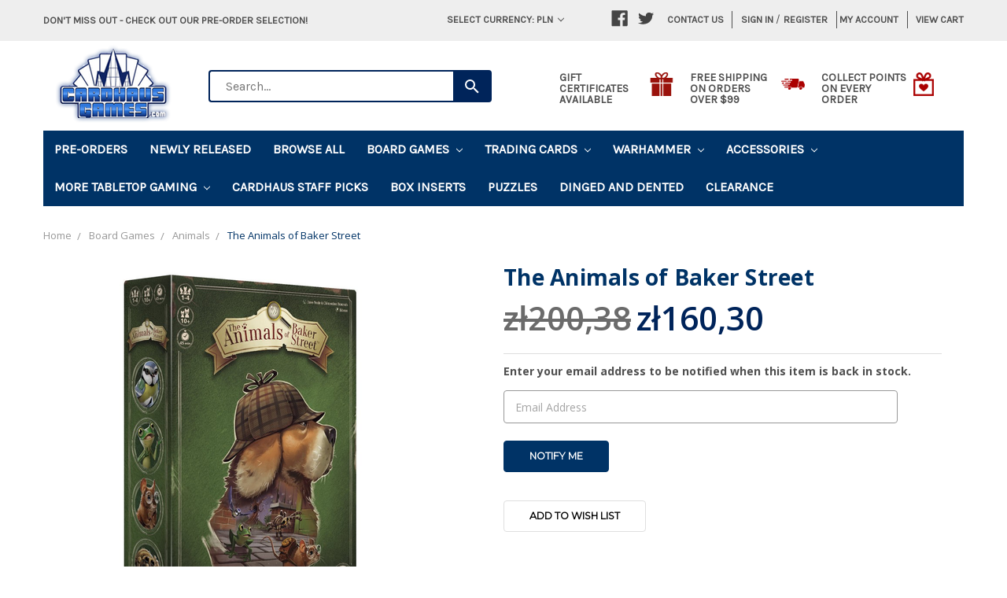

--- FILE ---
content_type: text/html; charset=UTF-8
request_url: https://www.cardhaus.com/pre-orders/?sort=featured&page=2
body_size: 31227
content:


<!DOCTYPE html>
<html class="no-js" lang="en">
    <head>
        <title></title>
        
        
                <link rel="prev" href="https://www.cardhaus.com/pre-orders/?page=1">
        <link rel="next" href="https://www.cardhaus.com/pre-orders/?page=3">

        <link href="" rel="shortcut icon">
        <meta name="viewport" content="width=device-width, initial-scale=1, maximum-scale=1">
        <link rel="stylesheet" href="//maxcdn.bootstrapcdn.com/bootstrap/3.3.7/css/bootstrap.min.css">
        <link href="//maxcdn.bootstrapcdn.com/font-awesome/4.6.3/css/font-awesome.min.css" rel="stylesheet">
        <link data-stencil-stylesheet href="https://cdn11.bigcommerce.com/s-285hkc2e8r/stencil/c2ed8730-34d3-013e-5187-66e3a3109bb7/e/cc3954d0-5223-013e-7011-12c8ee1cfa4d/css/theme-c32d7a40-34d3-013e-5187-66e3a3109bb7.css" rel="stylesheet">
        <link href="https://fonts.googleapis.com/css?family=Montserrat:400%7COswald:300%7CKarla:400&display=swap" rel="stylesheet">
        <script src="https://cdn11.bigcommerce.com/s-285hkc2e8r/stencil/c2ed8730-34d3-013e-5187-66e3a3109bb7/e/cc3954d0-5223-013e-7011-12c8ee1cfa4d/modernizr-custom.js"></script>

        <!-- Global site tag (gtag.js) - Google Ads: AW-10866876547 -->
<script async src="https://www.googletagmanager.com/gtag/js?id=AW-10866876547"></script>
<script>
  window.dataLayer = window.dataLayer || [];
  function gtag(){dataLayer.push(arguments);}
  gtag('js', new Date());

  gtag('config', 'AW-10866876547');
  gtag('set', 'developer_id.dMjk3Nj', true);
</script>
<!-- GA4 Code Start: View Product Content -->
<script>
</script>

<!-- TikTok Pixel Code Start: Initialization Script & Page Event -->
<script>
!function (w, d, t) {
  w.TiktokAnalyticsObject=t;var ttq=w[t]=w[t]||[];ttq.methods=["page","track","identify","instances","debug","on","off","once","ready","alias","group","enableCookie","disableCookie"],ttq.setAndDefer=function(t,e){t[e]=function(){t.push([e].concat(Array.prototype.slice.call(arguments,0)))}};for(var i=0;i<ttq.methods.length;i++)ttq.setAndDefer(ttq,ttq.methods[i]);ttq.instance=function(t){for(var e=ttq._i[t]||[],n=0;n<ttq.methods.length;n++)ttq.setAndDefer(e,ttq.methods[n]);return e},ttq.load=function(e,n){var i="https://analytics.tiktok.com/i18n/pixel/events.js";ttq._i=ttq._i||{},ttq._i[e]=[],ttq._i[e]._u=i,ttq._t=ttq._t||{},ttq._t[e]=+new Date,ttq._o=ttq._o||{},ttq._o[e]=n||{},ttq._partner=ttq._partner||"BigCommerce";var o=document.createElement("script");o.type="text/javascript",o.async=!0,o.src=i+"?sdkid="+e+"&lib="+t;var a=document.getElementsByTagName("script")[0];a.parentNode.insertBefore(o,a)};

  ttq.load('CDN7P4BC77U3M8DTGH70');
  ttq.page();
}(window, document, 'ttq');

if (typeof BODL === 'undefined') {
  // https://developer.bigcommerce.com/theme-objects/breadcrumbs
  
  // https://developer.bigcommerce.com/theme-objects/brand
  
  // https://developer.bigcommerce.com/theme-objects/category
  
  
  // https://developer.bigcommerce.com/theme-objects/product
  
  
  
  
  
  
  
  // https://developer.bigcommerce.com/theme-objects/products
  
  // https://developer.bigcommerce.com/theme-objects/product_results
  
  // https://developer.bigcommerce.com/theme-objects/order
  
  // https://developer.bigcommerce.com/theme-objects/wishlist
  
  // https://developer.bigcommerce.com/theme-objects/wishlist
  
  // https://developer.bigcommerce.com/theme-objects/cart
  // (Fetching selective cart data to prevent additional payment button object html from causing JS parse error)
  
  
  // https://developer.bigcommerce.com/theme-objects/customer
  var BODL = JSON.parse("{\"breadcrumbs\":[{\"url\":\"https://www.cardhaus.com/\",\"name\":\"Home\"},{\"name\":\"Pre-Orders\",\"url\":\"https://www.cardhaus.com/pre-orders/\"}],\"categoryProducts\":[{\"id\":30026,\"sku\":\"102-11\",\"name\":\"Warhammer 40k: Kill Team - Wolf Scouts\",\"url\":\"https://www.cardhaus.com/warhammer-40k-kill-team-wolf-scouts/\",\"brand\":{\"name\":\"Games Workshop\"},\"availability\":\"\",\"summary\":\"&nbsp;\\r\\nMiniatures are supplied unpainted and may require some assembly. We recommend using&nbsp;Citadel Plastic Glue,&nbsp;Paints,&nbsp;Brushes, and&nbsp;Accessories.\\r\\n&nbsp;\",\"image\":{\"data\":\"https://cdn11.bigcommerce.com/s-285hkc2e8r/images/stencil/{:size}/products/30026/262122/https___trade.games-workshop.com_assets_2026_01_99120101457_KTWolfScouts06__28856.1769188225.jpg?c=2\",\"alt\":\"Warhammer 40k: Kill Team - Wolf Scouts\"},\"qty_in_cart\":0,\"pre_order\":false,\"has_options\":false,\"show_cart_action\":true,\"stock_level\":null,\"low_stock_level\":null,\"weight\":{\"formatted\":\"0.50 LBS\",\"value\":0.5},\"demo\":false,\"date_added\":\"Jan 20th 2026\",\"add_to_wishlist_url\":\"/wishlist.php?action=add&product_id=30026\",\"out_of_stock_message\":\"Notify Me When In Stock\",\"custom_fields\":null,\"images\":[{\"data\":\"https://cdn11.bigcommerce.com/s-285hkc2e8r/images/stencil/{:size}/products/30026/262122/https___trade.games-workshop.com_assets_2026_01_99120101457_KTWolfScouts06__28856.1769188225.jpg?c=2\",\"alt\":\"Warhammer 40k: Kill Team - Wolf Scouts\"}],\"rating\":null,\"num_reviews\":null,\"price\":{\"without_tax\":{\"formatted\":\"zł261,22\",\"value\":261.22,\"currency\":\"PLN\"},\"tax_label\":\"Tax\",\"sale_price_without_tax\":{\"formatted\":\"zł261,22\",\"value\":261.22,\"currency\":\"PLN\"},\"rrp_without_tax\":{\"formatted\":\"zł307,32\",\"value\":307.32,\"currency\":\"PLN\"},\"saved\":{\"formatted\":\"zł46,10\",\"value\":46.1,\"currency\":\"PLN\"}},\"category\":[\"Pre-Orders\",\"Warhammer\",\"Warhammer/Space Marines\",\"Warhammer/Space Marines/Space Wolves\",\"Warhammer/Coming Soon\"]},{\"id\":30025,\"sku\":\"102-66\",\"name\":\"Warhammer 40k: Kill Team - Shadowhunt\",\"url\":\"https://www.cardhaus.com/warhammer-40k-kill-team-shadowhunt/\",\"brand\":{\"name\":\"Games Workshop\"},\"availability\":\"\",\"summary\":\"Miniatures are supplied unpainted and may require some assembly. We recommend using&nbsp;Citadel Plastic Glue,&nbsp;Paints,&nbsp;Brushes, and&nbsp;Accessories.\",\"image\":{\"data\":\"https://cdn11.bigcommerce.com/s-285hkc2e8r/images/stencil/{:size}/products/30025/262120/https___trade.games-workshop.com_assets_2026_01_60010199077_engKTShadowhunt11__07404.1769188133.jpg?c=2\",\"alt\":\"Warhammer 40k: Kill Team - Shadowhunt\"},\"qty_in_cart\":0,\"pre_order\":false,\"has_options\":false,\"show_cart_action\":true,\"stock_level\":null,\"low_stock_level\":null,\"weight\":{\"formatted\":\"5.50 LBS\",\"value\":5.5},\"demo\":false,\"date_added\":\"Jan 20th 2026\",\"add_to_wishlist_url\":\"/wishlist.php?action=add&product_id=30025\",\"out_of_stock_message\":\"Notify Me When In Stock\",\"custom_fields\":null,\"images\":[{\"data\":\"https://cdn11.bigcommerce.com/s-285hkc2e8r/images/stencil/{:size}/products/30025/262120/https___trade.games-workshop.com_assets_2026_01_60010199077_engKTShadowhunt11__07404.1769188133.jpg?c=2\",\"alt\":\"Warhammer 40k: Kill Team - Shadowhunt\"}],\"rating\":null,\"num_reviews\":null,\"price\":{\"without_tax\":{\"formatted\":\"zł548,94\",\"value\":548.94,\"currency\":\"PLN\"},\"tax_label\":\"Tax\",\"sale_price_without_tax\":{\"formatted\":\"zł548,94\",\"value\":548.94,\"currency\":\"PLN\"},\"rrp_without_tax\":{\"formatted\":\"zł645,82\",\"value\":645.82,\"currency\":\"PLN\"},\"saved\":{\"formatted\":\"zł96,87\",\"value\":96.87,\"currency\":\"PLN\"}},\"category\":[\"Pre-Orders\",\"Warhammer\",\"Warhammer/Armies of Chaos\",\"Warhammer/Kill Team\",\"Warhammer/Armies of the Imperium\",\"Warhammer/Armies of Chaos/Chaos Space Marines\",\"Warhammer/Armies of the Imperium/Sisters of Battle (Adepta Sororitas)\",\"Warhammer/Coming Soon\"]},{\"id\":29998,\"sku\":\"30-68\",\"name\":\"Middle-Earth: Strategy Battle Game - Cirith Ungol Dice Set\",\"url\":\"https://www.cardhaus.com/middle-earth-strategy-battle-game-cirith-ungol-dice-set/\",\"brand\":{\"name\":\"Games Workshop\"},\"availability\":\"\",\"summary\":\"This is a set of 8 six-sided dice with rounded edges for use in the Middle-earth Strategy Battle Game, themed around Cirith Ungol. They are cast in smoky, pearlized, polished black acrylic plastic with white ink markings, and measure 16mm along each edge...\",\"image\":{\"data\":\"https://cdn11.bigcommerce.com/s-285hkc2e8r/images/stencil/{:size}/products/29998/262021/https___trade.games-workshop.com_assets_2026_01_99221499031_CirithUngolDice2__09669.1768573565.jpg?c=2\",\"alt\":\"Middle-Earth: Strategy Battle Game - Cirith Ungol Dice Set\"},\"qty_in_cart\":0,\"pre_order\":false,\"has_options\":false,\"show_cart_action\":true,\"stock_level\":null,\"low_stock_level\":null,\"weight\":{\"formatted\":\"0.50 LBS\",\"value\":0.5},\"demo\":false,\"date_added\":\"Jan 15th 2026\",\"add_to_wishlist_url\":\"/wishlist.php?action=add&product_id=29998\",\"out_of_stock_message\":\"Notify Me When In Stock\",\"custom_fields\":null,\"images\":[{\"data\":\"https://cdn11.bigcommerce.com/s-285hkc2e8r/images/stencil/{:size}/products/29998/262021/https___trade.games-workshop.com_assets_2026_01_99221499031_CirithUngolDice2__09669.1768573565.jpg?c=2\",\"alt\":\"Middle-Earth: Strategy Battle Game - Cirith Ungol Dice Set\"}],\"rating\":null,\"num_reviews\":null,\"price\":{\"without_tax\":{\"formatted\":\"zł79,90\",\"value\":79.9,\"currency\":\"PLN\"},\"tax_label\":\"Tax\",\"sale_price_without_tax\":{\"formatted\":\"zł79,90\",\"value\":79.9,\"currency\":\"PLN\"},\"rrp_without_tax\":{\"formatted\":\"zł91,30\",\"value\":91.3,\"currency\":\"PLN\"},\"saved\":{\"formatted\":\"zł11,40\",\"value\":11.4,\"currency\":\"PLN\"}},\"category\":[\"Pre-Orders\",\"Warhammer\",\"Warhammer/Coming Soon\"]},{\"id\":29997,\"sku\":\"30-102\",\"name\":\"Middle-Earth: Strategy Battle Game - The Path of Cirith Ungol: Shelob & Gollum\",\"url\":\"https://www.cardhaus.com/middle-earth-strategy-battle-game-the-path-of-cirith-ungol-shelob-gollum/\",\"brand\":{\"name\":\"Games Workshop\"},\"availability\":\"\",\"summary\":\"This multipart plastic kit builds Gollum, a twisted fighter for your Garrison of Ithilien armies, Shelob, a mighty spider for your Army of the Great Eye and Cirith Ungol armies, and an envenomed Frodo for use in the Middle-earth Strategy Battle Game. The...\",\"image\":{\"data\":\"https://cdn11.bigcommerce.com/s-285hkc2e8r/images/stencil/{:size}/products/29997/262020/https___trade.games-workshop.com_assets_2026_01_99121499065_MiddleEarthPathOfCirithUngolShelobAndGollum04__19884.1768573542.jpg?c=2\",\"alt\":\"Middle-Earth: Strategy Battle Game - The Path of Cirith Ungol: Shelob & Gollum\"},\"qty_in_cart\":0,\"pre_order\":true,\"has_options\":false,\"show_cart_action\":true,\"stock_level\":null,\"low_stock_level\":null,\"weight\":{\"formatted\":\"0.50 LBS\",\"value\":0.5},\"demo\":false,\"date_added\":\"Jan 15th 2026\",\"add_to_wishlist_url\":\"/wishlist.php?action=add&product_id=29997\",\"release_date\":\"Available: Jan 31st 2026\",\"pre_order_add_to_cart_url\":\"https://www.cardhaus.com/cart.php?action=add&product_id=29997\",\"custom_fields\":null,\"images\":[{\"data\":\"https://cdn11.bigcommerce.com/s-285hkc2e8r/images/stencil/{:size}/products/29997/262020/https___trade.games-workshop.com_assets_2026_01_99121499065_MiddleEarthPathOfCirithUngolShelobAndGollum04__19884.1768573542.jpg?c=2\",\"alt\":\"Middle-Earth: Strategy Battle Game - The Path of Cirith Ungol: Shelob & Gollum\"}],\"rating\":null,\"num_reviews\":null,\"price\":{\"without_tax\":{\"formatted\":\"zł200,65\",\"value\":200.65,\"currency\":\"PLN\"},\"tax_label\":\"Tax\",\"sale_price_without_tax\":{\"formatted\":\"zł200,65\",\"value\":200.65,\"currency\":\"PLN\"},\"rrp_without_tax\":{\"formatted\":\"zł236,06\",\"value\":236.06,\"currency\":\"PLN\"},\"saved\":{\"formatted\":\"zł35,41\",\"value\":35.41,\"currency\":\"PLN\"}},\"category\":[\"Pre-Orders\",\"Warhammer\",\"Warhammer/Coming Soon\"]},{\"id\":29996,\"sku\":\"30-103\",\"name\":\"Middle-Earth: Strategy Battle Game - Journal: The Treachery of Gollum\",\"url\":\"https://www.cardhaus.com/middle-earth-strategy-battle-game-journal-the-treachery-of-gollum/\",\"brand\":{\"name\":\"Games Workshop\"},\"availability\":\"\",\"summary\":\"The Treachery of Gollum is an expansion to the Middle-earth Strategy Battle Game that provides a series of linked Narrative Scenarios and engaging hobby content. It allows you to recreate some of the most iconic scenes featuring the creature Gollum and...\",\"image\":{\"data\":\"https://cdn11.bigcommerce.com/s-285hkc2e8r/images/stencil/{:size}/products/29996/262022/https___trade.games-workshop.com_assets_2026_01_60041499056_MiddleEarthTreacheryOfGollumBook01__32437.1768573589.jpg?c=2\",\"alt\":\"Middle-Earth: Strategy Battle Game - Journal: The Treachery of Gollum\"},\"qty_in_cart\":0,\"pre_order\":true,\"has_options\":false,\"show_cart_action\":true,\"stock_level\":null,\"low_stock_level\":null,\"weight\":{\"formatted\":\"5.00 LBS\",\"value\":5},\"demo\":false,\"date_added\":\"Jan 15th 2026\",\"add_to_wishlist_url\":\"/wishlist.php?action=add&product_id=29996\",\"release_date\":\"Available: Jan 31st 2026\",\"pre_order_add_to_cart_url\":\"https://www.cardhaus.com/cart.php?action=add&product_id=29996\",\"custom_fields\":null,\"images\":[{\"data\":\"https://cdn11.bigcommerce.com/s-285hkc2e8r/images/stencil/{:size}/products/29996/262022/https___trade.games-workshop.com_assets_2026_01_60041499056_MiddleEarthTreacheryOfGollumBook01__32437.1768573589.jpg?c=2\",\"alt\":\"Middle-Earth: Strategy Battle Game - Journal: The Treachery of Gollum\"}],\"rating\":null,\"num_reviews\":null,\"price\":{\"without_tax\":{\"formatted\":\"zł109,79\",\"value\":109.79,\"currency\":\"PLN\"},\"tax_label\":\"Tax\",\"sale_price_without_tax\":{\"formatted\":\"zł109,79\",\"value\":109.79,\"currency\":\"PLN\"},\"rrp_without_tax\":{\"formatted\":\"zł129,16\",\"value\":129.16,\"currency\":\"PLN\"},\"saved\":{\"formatted\":\"zł19,37\",\"value\":19.37,\"currency\":\"PLN\"}},\"category\":[\"Pre-Orders\",\"Warhammer\",\"Warhammer/Rulebooks and Supplies\",\"Warhammer/Coming Soon\"]},{\"id\":29995,\"sku\":\"31-149\",\"name\":\"Warhammer: The Horus Heresy: Adeptus Mechanicus - Skitarii Battle Group\",\"url\":\"https://www.cardhaus.com/warhammer-the-horus-heresy-adeptus-mechanicus-skitarii-battle-group/\",\"brand\":{\"name\":\"Games Workshop\"},\"availability\":\"\",\"summary\":\"If you want to claim the galaxy in the name of the Omnissiah (whether you believe that to be the Emperor or not), this box is the perfect way to start a new Mechanicum collection &ndash; or expand an existing army &ndash; and save money compared to...\",\"image\":{\"data\":\"https://cdn11.bigcommerce.com/s-285hkc2e8r/images/stencil/{:size}/products/29995/262023/https___trade.games-workshop.com_assets_2026_01_99123016016_HorusHeresyMechanicumSkitariiBattleGroup06__22221.1768573615.jpg?c=2\",\"alt\":\"Warhammer: The Horus Heresy: Adeptus Mechanicus - Skitarii Battle Group\"},\"qty_in_cart\":0,\"pre_order\":false,\"has_options\":false,\"show_cart_action\":true,\"stock_level\":null,\"low_stock_level\":null,\"weight\":{\"formatted\":\"1.00 LBS\",\"value\":1},\"demo\":false,\"date_added\":\"Jan 15th 2026\",\"add_to_wishlist_url\":\"/wishlist.php?action=add&product_id=29995\",\"out_of_stock_message\":\"Notify Me When In Stock\",\"custom_fields\":null,\"images\":[{\"data\":\"https://cdn11.bigcommerce.com/s-285hkc2e8r/images/stencil/{:size}/products/29995/262023/https___trade.games-workshop.com_assets_2026_01_99123016016_HorusHeresyMechanicumSkitariiBattleGroup06__22221.1768573615.jpg?c=2\",\"alt\":\"Warhammer: The Horus Heresy: Adeptus Mechanicus - Skitarii Battle Group\"}],\"rating\":null,\"num_reviews\":null,\"price\":{\"without_tax\":{\"formatted\":\"zł545,60\",\"value\":545.6,\"currency\":\"PLN\"},\"tax_label\":\"Tax\",\"sale_price_without_tax\":{\"formatted\":\"zł545,60\",\"value\":545.6,\"currency\":\"PLN\"},\"rrp_without_tax\":{\"formatted\":\"zł623,55\",\"value\":623.55,\"currency\":\"PLN\"},\"saved\":{\"formatted\":\"zł77,94\",\"value\":77.94,\"currency\":\"PLN\"}},\"category\":[\"Pre-Orders\",\"Warhammer\",\"Warhammer/The Horus Heresy\",\"Warhammer/Coming Soon\"]},{\"id\":29994,\"sku\":\"31-146\",\"name\":\"Warhammer: The Horus Heresy - Journal Tactica: Skitarii - Steel Hand of Mars\",\"url\":\"https://www.cardhaus.com/warhammer-the-horus-heresy-journal-tactica-skitarii-steel-hand-of-mars/\",\"brand\":{\"name\":\"Games Workshop\"},\"availability\":\"\",\"summary\":\"This gaming supplement for Warhammer: The Horus Heresy details the secretive Skitarii Battle-Pilgryms of the Mechanicum &ndash; the servants of the Fabricator General charged with the recovery of ancient relics and enforcing his will. Contained within is...\",\"image\":{\"data\":\"https://cdn11.bigcommerce.com/s-285hkc2e8r/images/stencil/{:size}/products/29994/262024/https___trade.games-workshop.com_assets_2026_01_60043016001_HorusHeresyJournalTacticaSkitariiSteelHandofMarsBook01__43154.1768573632.jpg?c=2\",\"alt\":\"Warhammer: The Horus Heresy - Journal Tactica: Skitarii - Steel Hand of Mars\"},\"qty_in_cart\":0,\"pre_order\":false,\"has_options\":false,\"show_cart_action\":true,\"stock_level\":null,\"low_stock_level\":null,\"weight\":{\"formatted\":\"5.00 LBS\",\"value\":5},\"demo\":false,\"date_added\":\"Jan 15th 2026\",\"add_to_wishlist_url\":\"/wishlist.php?action=add&product_id=29994\",\"out_of_stock_message\":\"Notify Me When In Stock\",\"custom_fields\":null,\"images\":[{\"data\":\"https://cdn11.bigcommerce.com/s-285hkc2e8r/images/stencil/{:size}/products/29994/262024/https___trade.games-workshop.com_assets_2026_01_60043016001_HorusHeresyJournalTacticaSkitariiSteelHandofMarsBook01__43154.1768573632.jpg?c=2\",\"alt\":\"Warhammer: The Horus Heresy - Journal Tactica: Skitarii - Steel Hand of Mars\"}],\"rating\":null,\"num_reviews\":null,\"price\":{\"without_tax\":{\"formatted\":\"zł109,79\",\"value\":109.79,\"currency\":\"PLN\"},\"tax_label\":\"Tax\",\"sale_price_without_tax\":{\"formatted\":\"zł109,79\",\"value\":109.79,\"currency\":\"PLN\"},\"rrp_without_tax\":{\"formatted\":\"zł129,16\",\"value\":129.16,\"currency\":\"PLN\"},\"saved\":{\"formatted\":\"zł19,37\",\"value\":19.37,\"currency\":\"PLN\"}},\"category\":[\"Pre-Orders\",\"Warhammer\",\"Warhammer/Rulebooks and Supplies\",\"Warhammer/The Horus Heresy\",\"Warhammer/Coming Soon\"]},{\"id\":29990,\"sku\":\"MXB0090\",\"name\":\"Pacts\",\"url\":\"https://www.cardhaus.com/pacts/\",\"brand\":{\"name\":\"DVC Games\"},\"availability\":\"\",\"summary\":\"NOTE: This is a preorder item. Orders containing both preorder and in stock items will be held and shipped once all items are available. Estimated release dates, images, and game contents are subject to change. For more information, please refer to the...\",\"image\":{\"data\":\"https://cdn11.bigcommerce.com/s-285hkc2e8r/images/stencil/{:size}/products/29990/262002/pic9138632__70699.1768496906.jpg?c=2\",\"alt\":\"Pacts\"},\"qty_in_cart\":0,\"pre_order\":true,\"has_options\":false,\"show_cart_action\":true,\"stock_level\":null,\"low_stock_level\":null,\"weight\":{\"formatted\":\"0.81 LBS\",\"value\":0.81},\"demo\":false,\"date_added\":\"Jan 14th 2026\",\"add_to_wishlist_url\":\"/wishlist.php?action=add&product_id=29990\",\"release_date\":\"Available: Jan 31st 2026\",\"pre_order_add_to_cart_url\":\"https://www.cardhaus.com/cart.php?action=add&product_id=29990\",\"custom_fields\":[{\"id\":187212,\"name\":\"Publisher\",\"value\":\"DVC Games\"},{\"id\":187213,\"name\":\"Mechanisms\",\"value\":\"Area Majority / Influence Area Movement I Cut, You Choose Variable Player Powers Variable Set-up\"},{\"id\":187214,\"name\":\"Players\",\"value\":\"2\"},{\"id\":187215,\"name\":\"Playtime\",\"value\":\"15 - 20 minutes\"},{\"id\":187216,\"name\":\"Ages\",\"value\":\"10+\"},{\"id\":187217,\"name\":\"BoardGameGeeks URL\",\"value\":\"https://boardgamegeek.com/boardgame/439685/pacts\"}],\"images\":[{\"data\":\"https://cdn11.bigcommerce.com/s-285hkc2e8r/images/stencil/{:size}/products/29990/262002/pic9138632__70699.1768496906.jpg?c=2\",\"alt\":\"Pacts\"}],\"rating\":null,\"num_reviews\":null,\"price\":{\"without_tax\":{\"formatted\":\"zł115,76\",\"value\":115.76,\"currency\":\"PLN\"},\"tax_label\":\"Tax\",\"sale_price_without_tax\":{\"formatted\":\"zł115,76\",\"value\":115.76,\"currency\":\"PLN\"},\"rrp_without_tax\":{\"formatted\":\"zł133,57\",\"value\":133.57,\"currency\":\"PLN\"},\"saved\":{\"formatted\":\"zł17,82\",\"value\":17.82,\"currency\":\"PLN\"}},\"category\":[\"Pre-Orders\",\"Board Games/Fantasy Games\",\"Board Games/Mythology\",\"Board Games/Medieval\",\"Board Games/Territory Building\"]},{\"id\":29989,\"sku\":\"DVG9087\",\"name\":\"Sensu\",\"url\":\"https://www.cardhaus.com/sensu/\",\"brand\":{\"name\":\"DV Games\"},\"availability\":\"\",\"summary\":\"NOTE: This is a preorder item. Orders containing both preorder and in stock items will be held and shipped once all items are available. Estimated release dates, images, and game contents are subject to change. For more information, please refer to the...\",\"image\":{\"data\":\"https://cdn11.bigcommerce.com/s-285hkc2e8r/images/stencil/{:size}/products/29989/262003/DVG9087_web_Front__65911__69057.1768497177.jpg?c=2\",\"alt\":\"Picture of Sensu\"},\"qty_in_cart\":0,\"pre_order\":true,\"has_options\":false,\"show_cart_action\":true,\"stock_level\":null,\"low_stock_level\":null,\"weight\":{\"formatted\":\"1.01 LBS\",\"value\":1.01},\"demo\":false,\"date_added\":\"Jan 14th 2026\",\"add_to_wishlist_url\":\"/wishlist.php?action=add&product_id=29989\",\"release_date\":\"Available: Jan 31st 2026\",\"pre_order_add_to_cart_url\":\"https://www.cardhaus.com/cart.php?action=add&product_id=29989\",\"custom_fields\":[{\"id\":187218,\"name\":\"Publisher\",\"value\":\"DaVinci Editrice\"},{\"id\":187219,\"name\":\"Players\",\"value\":\"1 - 5\"},{\"id\":187220,\"name\":\"Playtime\",\"value\":\"25 minutes\"},{\"id\":187221,\"name\":\"Ages\",\"value\":\"8+\"},{\"id\":187222,\"name\":\"BoardGameGeeks URL\",\"value\":\"https://boardgamegeek.com/boardgame/402312/sensu\"}],\"images\":[{\"data\":\"https://cdn11.bigcommerce.com/s-285hkc2e8r/images/stencil/{:size}/products/29989/262003/DVG9087_web_Front__65911__69057.1768497177.jpg?c=2\",\"alt\":\"Picture of Sensu\"}],\"rating\":null,\"num_reviews\":null,\"price\":{\"without_tax\":{\"formatted\":\"zł66,76\",\"value\":66.76,\"currency\":\"PLN\"},\"tax_label\":\"Tax\",\"sale_price_without_tax\":{\"formatted\":\"zł66,76\",\"value\":66.76,\"currency\":\"PLN\"},\"rrp_without_tax\":{\"formatted\":\"zł89,03\",\"value\":89.03,\"currency\":\"PLN\"},\"saved\":{\"formatted\":\"zł22,27\",\"value\":22.27,\"currency\":\"PLN\"}},\"category\":[\"Board Games/Card Games\",\"Pre-Orders\"]},{\"id\":29988,\"sku\":\"BOK0004\",\"name\":\"Phanerozoic\",\"url\":\"https://www.cardhaus.com/phanerozoic/\",\"brand\":{\"name\":\"Broken Mill\"},\"availability\":\"\",\"summary\":\"NOTE: This is a preorder item. Orders containing both preorder and in stock items will be held and shipped once all items are available. Estimated release dates, images, and game contents are subject to change. For more information, please refer to the...\",\"image\":{\"data\":\"https://cdn11.bigcommerce.com/s-285hkc2e8r/images/stencil/{:size}/products/29988/262004/phanerozoic_box-angled-PepijnvanLoon__62775.1768497425.jpg?c=2\",\"alt\":\"Picture of Phanerozoic\"},\"qty_in_cart\":0,\"pre_order\":true,\"has_options\":false,\"show_cart_action\":true,\"stock_level\":null,\"low_stock_level\":null,\"weight\":{\"formatted\":\"0.51 LBS\",\"value\":0.51},\"demo\":false,\"date_added\":\"Jan 14th 2026\",\"add_to_wishlist_url\":\"/wishlist.php?action=add&product_id=29988\",\"release_date\":\"Available: Mar 31st 2026\",\"pre_order_add_to_cart_url\":\"https://www.cardhaus.com/cart.php?action=add&product_id=29988\",\"custom_fields\":[{\"id\":187223,\"name\":\"Publisher\",\"value\":\"Broken Mill\"},{\"id\":187224,\"name\":\"Mechanisms\",\"value\":\"Hand Management Hidden Victory Points Open Drafting Simulation\"},{\"id\":187225,\"name\":\"Players\",\"value\":\"1 - 4\"},{\"id\":187226,\"name\":\"Playtime\",\"value\":\"30 - 60minutes\"},{\"id\":187227,\"name\":\"Ages\",\"value\":\"10+\"},{\"id\":187228,\"name\":\"BoardGameGeeks URL\",\"value\":\"https://boardgamegeek.com/boardgame/414864/phanerozoic\"}],\"images\":[{\"data\":\"https://cdn11.bigcommerce.com/s-285hkc2e8r/images/stencil/{:size}/products/29988/262004/phanerozoic_box-angled-PepijnvanLoon__62775.1768497425.jpg?c=2\",\"alt\":\"Picture of Phanerozoic\"}],\"rating\":null,\"num_reviews\":null,\"price\":{\"without_tax\":{\"formatted\":\"zł44,49\",\"value\":44.49,\"currency\":\"PLN\"},\"tax_label\":\"Tax\",\"sale_price_without_tax\":{\"formatted\":\"zł44,49\",\"value\":44.49,\"currency\":\"PLN\"},\"rrp_without_tax\":{\"formatted\":\"zł57,90\",\"value\":57.9,\"currency\":\"PLN\"},\"saved\":{\"formatted\":\"zł13,41\",\"value\":13.41,\"currency\":\"PLN\"}},\"category\":[\"Board Games/Card Games\",\"Pre-Orders\",\"Board Games/Animals\",\"Board Games/Ancient\",\"Board Games/Environmental\"]},{\"id\":29987,\"sku\":\"P2Q5RJYOHM\",\"name\":\"Tech Race\",\"url\":\"https://www.cardhaus.com/tech-race/\",\"brand\":{\"name\":\"Brainy Hearty\"},\"availability\":\"\",\"summary\":\"NOTE: This is a preorder item. Orders containing both preorder and in stock items will be held and shipped once all items are available. Estimated release dates, images, and game contents are subject to change. For more information, please refer to the...\",\"image\":{\"data\":\"https://cdn11.bigcommerce.com/s-285hkc2e8r/images/stencil/{:size}/products/29987/262009/raw__30804.1768500809.png?c=2\",\"alt\":\"Picture of Tech Race\"},\"qty_in_cart\":0,\"pre_order\":true,\"has_options\":false,\"show_cart_action\":true,\"stock_level\":null,\"low_stock_level\":null,\"weight\":{\"formatted\":\"5.01 LBS\",\"value\":5.01},\"demo\":false,\"date_added\":\"Jan 14th 2026\",\"add_to_wishlist_url\":\"/wishlist.php?action=add&product_id=29987\",\"release_date\":\"Available: Feb 13th 2026\",\"pre_order_add_to_cart_url\":\"https://www.cardhaus.com/cart.php?action=add&product_id=29987\",\"custom_fields\":[{\"id\":187239,\"name\":\"Publisher\",\"value\":\"Brainy Hearty\"},{\"id\":187240,\"name\":\"Mechanisms\",\"value\":\"Auction / Bidding Deck, Bag, and Pool Building End Game Bonuses Income Market Race Simulation Tech Trees / Tech Tracks Trading Turn Order: Progressive\"},{\"id\":187241,\"name\":\"Players\",\"value\":\"2 - 5\"},{\"id\":187242,\"name\":\"Playtime\",\"value\":\"30 - 90 minutes\"},{\"id\":187243,\"name\":\"Ages\",\"value\":\"14+\"},{\"id\":187244,\"name\":\"BoardGameGeeks URL\",\"value\":\"https://boardgamegeek.com/boardgame/421443/tech-race\"}],\"images\":[{\"data\":\"https://cdn11.bigcommerce.com/s-285hkc2e8r/images/stencil/{:size}/products/29987/262009/raw__30804.1768500809.png?c=2\",\"alt\":\"Picture of Tech Race\"}],\"rating\":null,\"num_reviews\":null,\"price\":{\"without_tax\":{\"formatted\":\"zł218,20\",\"value\":218.2,\"currency\":\"PLN\"},\"tax_label\":\"Tax\",\"sale_price_without_tax\":{\"formatted\":\"zł218,20\",\"value\":218.2,\"currency\":\"PLN\"},\"rrp_without_tax\":{\"formatted\":\"zł258,33\",\"value\":258.33,\"currency\":\"PLN\"},\"saved\":{\"formatted\":\"zł40,13\",\"value\":40.13,\"currency\":\"PLN\"}},\"category\":[\"Pre-Orders\",\"Board Games/Science Fiction\",\"Board Games/Economic\",\"Board Games/Educational\"]},{\"id\":29986,\"sku\":\"AWGAW26IT\",\"name\":\"If-Then\",\"url\":\"https://www.cardhaus.com/if-then/\",\"brand\":{\"name\":\"Arcane Wonders\"},\"availability\":\"\",\"summary\":\"NOTE: This is a preorder item. Orders containing both preorder and in stock items will be held and shipped once all items are available. Estimated release dates, images, and game contents are subject to change. For more information, please refer to the...\",\"image\":{\"data\":\"https://cdn11.bigcommerce.com/s-285hkc2e8r/images/stencil/{:size}/products/29986/262010/pic8268021__44015.1768500983.jpg?c=2\",\"alt\":\"Picture of If-Then\"},\"qty_in_cart\":0,\"pre_order\":true,\"has_options\":false,\"show_cart_action\":true,\"stock_level\":null,\"low_stock_level\":null,\"weight\":{\"formatted\":\"1.01 LBS\",\"value\":1.01},\"demo\":false,\"date_added\":\"Jan 14th 2026\",\"add_to_wishlist_url\":\"/wishlist.php?action=add&product_id=29986\",\"release_date\":\"Available: Feb 13th 2026\",\"pre_order_add_to_cart_url\":\"https://www.cardhaus.com/cart.php?action=add&product_id=29986\",\"custom_fields\":[{\"id\":187245,\"name\":\"Publisher\",\"value\":\"Arcane Wonders\"},{\"id\":187246,\"name\":\"Mechanisms\",\"value\":\"Cooperative Game Deduction Events Induction Memory Pattern Recognition\"},{\"id\":187247,\"name\":\"Players\",\"value\":\"2 - 6\"},{\"id\":187248,\"name\":\"Playtime\",\"value\":\"15 - 20 minutes\"},{\"id\":187249,\"name\":\"Ages\",\"value\":\"10+\"},{\"id\":187250,\"name\":\"BoardGameGeeks URL\",\"value\":\"https://boardgamegeek.com/boardgame/423465/if-then\"}],\"images\":[{\"data\":\"https://cdn11.bigcommerce.com/s-285hkc2e8r/images/stencil/{:size}/products/29986/262010/pic8268021__44015.1768500983.jpg?c=2\",\"alt\":\"Picture of If-Then\"}],\"rating\":null,\"num_reviews\":null,\"price\":{\"without_tax\":{\"formatted\":\"zł62,31\",\"value\":62.31,\"currency\":\"PLN\"},\"tax_label\":\"Tax\",\"sale_price_without_tax\":{\"formatted\":\"zł62,31\",\"value\":62.31,\"currency\":\"PLN\"},\"rrp_without_tax\":{\"formatted\":\"zł80,13\",\"value\":80.13,\"currency\":\"PLN\"},\"saved\":{\"formatted\":\"zł17,82\",\"value\":17.82,\"currency\":\"PLN\"}},\"category\":[\"Board Games/Card Games\",\"Pre-Orders\",\"Board Games/Party Games\",\"Board Games/Puzzle\"]},{\"id\":29985,\"sku\":\"TAK692870\",\"name\":\"Exit: Kids: The Great Bee-Escape\",\"url\":\"https://www.cardhaus.com/exit-kids-the-great-bee-escape/\",\"brand\":{\"name\":\"Thames & Kosmos\"},\"availability\":\"\",\"summary\":\"NOTE: This is a preorder item. Orders containing both preorder and in stock items will be held and shipped once all items are available. Estimated release dates, images, and game contents are subject to change. For more information, please refer to the...\",\"image\":{\"data\":\"https://cdn11.bigcommerce.com/s-285hkc2e8r/images/stencil/{:size}/products/29985/262008/pic9335608__36689.1768499614.jpg?c=2\",\"alt\":\"Picture of Exit: Kids: The Great Bee-Escape\"},\"qty_in_cart\":0,\"pre_order\":true,\"has_options\":false,\"show_cart_action\":true,\"stock_level\":null,\"low_stock_level\":null,\"weight\":{\"formatted\":\"1.01 LBS\",\"value\":1.01},\"demo\":false,\"date_added\":\"Jan 14th 2026\",\"add_to_wishlist_url\":\"/wishlist.php?action=add&product_id=29985\",\"release_date\":\"Available: Feb 13th 2026\",\"pre_order_add_to_cart_url\":\"https://www.cardhaus.com/cart.php?action=add&product_id=29985\",\"custom_fields\":[{\"id\":187234,\"name\":\"Publisher\",\"value\":\"KOSMOS\"},{\"id\":187235,\"name\":\"Players\",\"value\":\"1 - 4\"},{\"id\":187236,\"name\":\"Playtime\",\"value\":\"20 minutes\"},{\"id\":187237,\"name\":\"Ages\",\"value\":\"5+\"},{\"id\":187238,\"name\":\"BoardGameGeeks URL\",\"value\":\"https://boardgamegeek.com/boardgame/449213/exit-the-game-kids-the-great-bee-scape\"}],\"images\":[{\"data\":\"https://cdn11.bigcommerce.com/s-285hkc2e8r/images/stencil/{:size}/products/29985/262008/pic9335608__36689.1768499614.jpg?c=2\",\"alt\":\"Picture of Exit: Kids: The Great Bee-Escape\"}],\"rating\":null,\"num_reviews\":null,\"price\":{\"without_tax\":{\"formatted\":\"zł71,04\",\"value\":71.04,\"currency\":\"PLN\"},\"tax_label\":\"Tax\",\"sale_price_without_tax\":{\"formatted\":\"zł71,04\",\"value\":71.04,\"currency\":\"PLN\"},\"rrp_without_tax\":{\"formatted\":\"zł79,95\",\"value\":79.95,\"currency\":\"PLN\"},\"saved\":{\"formatted\":\"zł8,91\",\"value\":8.91,\"currency\":\"PLN\"}},\"category\":[\"Pre-Orders\",\"Board Games/Deduction\",\"Board Games/Children's Game\",\"Board Games/Puzzle\"]},{\"id\":29984,\"sku\":\"CYT36010P\",\"name\":\"Battletech: Salvage Box Visigoth\",\"url\":\"https://www.cardhaus.com/battletech-salvage-box-visigoth/\",\"brand\":{\"name\":\"Catalyst Game Labs\"},\"availability\":\"\",\"summary\":\"NOTE: This is a preorder item. Orders containing both preorder and in stock items will be held and shipped once all items are available. Estimated release dates, images, and game contents are subject to change. For more information, please refer to the...\",\"image\":{\"data\":\"https://cdn11.bigcommerce.com/s-285hkc2e8r/images/stencil/{:size}/products/29984/262005/CAT36010P__23664__28741.1768498183.png?c=2\",\"alt\":\"Picture of Battletech: Salvage Box Visigoth\"},\"qty_in_cart\":0,\"pre_order\":true,\"has_options\":false,\"show_cart_action\":true,\"stock_level\":null,\"low_stock_level\":null,\"weight\":{\"formatted\":\"0.51 LBS\",\"value\":0.51},\"demo\":false,\"date_added\":\"Jan 14th 2026\",\"add_to_wishlist_url\":\"/wishlist.php?action=add&product_id=29984\",\"release_date\":\"Available: Feb 13th 2026\",\"pre_order_add_to_cart_url\":\"https://www.cardhaus.com/cart.php?action=add&product_id=29984\",\"custom_fields\":[{\"id\":187229,\"name\":\"Publisher\",\"value\":\"Catalyst Game Labs\"},{\"id\":187230,\"name\":\"BoardGameGeeks URL\",\"value\":\"https://boardgamegeek.com/boardgameexpansion/428869/battletech-salvage-box-visigoth\"}],\"images\":[{\"data\":\"https://cdn11.bigcommerce.com/s-285hkc2e8r/images/stencil/{:size}/products/29984/262005/CAT36010P__23664__28741.1768498183.png?c=2\",\"alt\":\"Picture of Battletech: Salvage Box Visigoth\"}],\"rating\":null,\"num_reviews\":null,\"price\":{\"without_tax\":{\"formatted\":\"zł31,13\",\"value\":31.13,\"currency\":\"PLN\"},\"tax_label\":\"Tax\",\"sale_price_without_tax\":{\"formatted\":\"zł31,13\",\"value\":31.13,\"currency\":\"PLN\"},\"rrp_without_tax\":{\"formatted\":\"zł40,04\",\"value\":40.04,\"currency\":\"PLN\"},\"saved\":{\"formatted\":\"zł8,91\",\"value\":8.91,\"currency\":\"PLN\"}},\"category\":[\"Pre-Orders\",\"Board Games/Miniatures\",\"Board Games/Science Fiction\",\"Board Games/War Games\",\"More Tabletop Gaming\",\"More Tabletop Gaming/BattleTech\"]},{\"id\":29983,\"sku\":\"CYT36013P\",\"name\":\"Battletech: Salvage Box Blood Asp\",\"url\":\"https://www.cardhaus.com/battletech-salvage-box-blood-asp/\",\"brand\":{\"name\":\"Catalyst Game Labs\"},\"availability\":\"\",\"summary\":\"NOTE: This is a preorder item. Orders containing both preorder and in stock items will be held and shipped once all items are available. Estimated release dates, images, and game contents are subject to change. For more information, please refer to the...\",\"image\":{\"data\":\"https://cdn11.bigcommerce.com/s-285hkc2e8r/images/stencil/{:size}/products/29983/262006/CAT36013P__72349__03766.1768498571.jpg?c=2\",\"alt\":\"Picture of Battletech: Salvage Box Blood Asp\"},\"qty_in_cart\":0,\"pre_order\":true,\"has_options\":false,\"show_cart_action\":true,\"stock_level\":null,\"low_stock_level\":null,\"weight\":{\"formatted\":\"1.01 LBS\",\"value\":1.01},\"demo\":false,\"date_added\":\"Jan 14th 2026\",\"add_to_wishlist_url\":\"/wishlist.php?action=add&product_id=29983\",\"release_date\":\"Available: Feb 13th 2026\",\"pre_order_add_to_cart_url\":\"https://www.cardhaus.com/cart.php?action=add&product_id=29983\",\"custom_fields\":[{\"id\":187231,\"name\":\"Publisher\",\"value\":\"Catalyst Game Labs\"},{\"id\":187232,\"name\":\"BoardGameGeeks URL\",\"value\":\"https://boardgamegeek.com/boardgameexpansion/428873/battletech-salvage-box-blood-asp\"}],\"images\":[{\"data\":\"https://cdn11.bigcommerce.com/s-285hkc2e8r/images/stencil/{:size}/products/29983/262006/CAT36013P__72349__03766.1768498571.jpg?c=2\",\"alt\":\"Picture of Battletech: Salvage Box Blood Asp\"}],\"rating\":null,\"num_reviews\":null,\"price\":{\"without_tax\":{\"formatted\":\"zł31,13\",\"value\":31.13,\"currency\":\"PLN\"},\"tax_label\":\"Tax\",\"sale_price_without_tax\":{\"formatted\":\"zł31,13\",\"value\":31.13,\"currency\":\"PLN\"},\"rrp_without_tax\":{\"formatted\":\"zł40,04\",\"value\":40.04,\"currency\":\"PLN\"},\"saved\":{\"formatted\":\"zł8,91\",\"value\":8.91,\"currency\":\"PLN\"}},\"category\":[\"Pre-Orders\",\"Board Games/Miniatures\",\"Board Games/Science Fiction\",\"Board Games/War Games\",\"More Tabletop Gaming\",\"More Tabletop Gaming/BattleTech\"]},{\"id\":29982,\"sku\":\"CYT36017P\",\"name\":\"Battletech: Salvage Box Mercenaries Legendary 2 & 3\",\"url\":\"https://www.cardhaus.com/battletech-salvage-box-mercenaries-legendary-2-3/\",\"brand\":{\"name\":\"Catalyst Game Labs\"},\"availability\":\"\",\"summary\":\"NOTE: This is a preorder item. Orders containing both preorder and in stock items will be held and shipped once all items are available. Estimated release dates, images, and game contents are subject to change. For more information, please refer to the...\",\"image\":{\"data\":\"https://cdn11.bigcommerce.com/s-285hkc2e8r/images/stencil/{:size}/products/29982/262007/CAT36017_1_523x726__31048.1768498830.jpg?c=2\",\"alt\":\"Picture of Battletech: Salvage Box Mercenaries Legendary 2 And 3 \"},\"qty_in_cart\":0,\"pre_order\":true,\"has_options\":false,\"show_cart_action\":true,\"stock_level\":null,\"low_stock_level\":null,\"weight\":{\"formatted\":\"0.51 LBS\",\"value\":0.51},\"demo\":false,\"date_added\":\"Jan 14th 2026\",\"add_to_wishlist_url\":\"/wishlist.php?action=add&product_id=29982\",\"release_date\":\"Available: Feb 13th 2026\",\"pre_order_add_to_cart_url\":\"https://www.cardhaus.com/cart.php?action=add&product_id=29982\",\"custom_fields\":[{\"id\":187233,\"name\":\"Publisher\",\"value\":\"Catalyst Game Labs\"}],\"images\":[{\"data\":\"https://cdn11.bigcommerce.com/s-285hkc2e8r/images/stencil/{:size}/products/29982/262007/CAT36017_1_523x726__31048.1768498830.jpg?c=2\",\"alt\":\"Picture of Battletech: Salvage Box Mercenaries Legendary 2 And 3 \"}],\"rating\":null,\"num_reviews\":null,\"price\":{\"without_tax\":{\"formatted\":\"zł35,59\",\"value\":35.59,\"currency\":\"PLN\"},\"tax_label\":\"Tax\",\"sale_price_without_tax\":{\"formatted\":\"zł35,59\",\"value\":35.59,\"currency\":\"PLN\"},\"rrp_without_tax\":{\"formatted\":\"zł40,04\",\"value\":40.04,\"currency\":\"PLN\"},\"saved\":{\"formatted\":\"zł4,45\",\"value\":4.45,\"currency\":\"PLN\"}},\"category\":[\"Pre-Orders\",\"Board Games/Miniatures\",\"Board Games/Science Fiction\",\"Board Games/War Games\",\"More Tabletop Gaming\",\"More Tabletop Gaming/BattleTech\"]},{\"id\":29981,\"sku\":\"ASMCP236\",\"name\":\"Marvel: Crisis Protocol - Sentinels Affiliation Pack\",\"url\":\"https://www.cardhaus.com/marvel-crisis-protocol-sentinels-affiliation-pack/\",\"brand\":{\"name\":\"Atomic Mass Games\"},\"availability\":\"\",\"summary\":\"NOTE: This is a preorder item. Orders containing both preorder and in stock items will be held and shipped once all items are available. Estimated release dates, images, and game contents are subject to change. For more information, please refer to the...\",\"image\":{\"data\":\"https://cdn11.bigcommerce.com/s-285hkc2e8r/images/stencil/{:size}/products/29981/261993/cp236__97521.1768332694.jpg?c=2\",\"alt\":\"Picture of Marvel: Crisis Protocol - Sentinels Affiliation Pack\"},\"qty_in_cart\":0,\"pre_order\":true,\"has_options\":false,\"show_cart_action\":true,\"stock_level\":null,\"low_stock_level\":null,\"weight\":{\"formatted\":\"1.51 LBS\",\"value\":1.51},\"demo\":false,\"date_added\":\"Jan 13th 2026\",\"add_to_wishlist_url\":\"/wishlist.php?action=add&product_id=29981\",\"release_date\":\"Available: Feb 27th 2026\",\"pre_order_add_to_cart_url\":\"https://www.cardhaus.com/cart.php?action=add&product_id=29981\",\"custom_fields\":[{\"id\":187142,\"name\":\"Publisher\",\"value\":\"Atomic Mass Games\"},{\"id\":187143,\"name\":\"Mechanisms\",\"value\":\"Dice Rolling Measurement Movement Variable Player Powers\"},{\"id\":187144,\"name\":\"Number of Players\",\"value\":\"2\"},{\"id\":187145,\"name\":\"Playing Time\",\"value\":\"45 - 90 minutes\"},{\"id\":187146,\"name\":\"Ages\",\"value\":\"14+\"}],\"images\":[{\"data\":\"https://cdn11.bigcommerce.com/s-285hkc2e8r/images/stencil/{:size}/products/29981/261993/cp236__97521.1768332694.jpg?c=2\",\"alt\":\"Picture of Marvel: Crisis Protocol - Sentinels Affiliation Pack\"}],\"rating\":null,\"num_reviews\":null,\"price\":{\"without_tax\":{\"formatted\":\"zł334,00\",\"value\":334,\"currency\":\"PLN\"},\"tax_label\":\"Tax\",\"sale_price_without_tax\":{\"formatted\":\"zł334,00\",\"value\":334,\"currency\":\"PLN\"}},\"category\":[\"Pre-Orders\",\"Board Games/Expansion for Base-game\",\"Board Games/Miniatures\",\"Board Games/Comic Book / Strip\",\"Board Games/War Games\",\"More Tabletop Gaming\",\"More Tabletop Gaming/Marvel: Crisis Protocol\"]},{\"id\":29980,\"sku\":\"ASMCP94\",\"name\":\"Marvel: Crisis Protocol – Valkyrie on Elendil & Warriors Three\",\"url\":\"https://www.cardhaus.com/marvel-crisis-protocol-valkyrie-on-elendil-warriors-three/\",\"brand\":{\"name\":\"Atomic Mass Games\"},\"availability\":\"\",\"summary\":\"NOTE: This is a preorder item. Orders containing both preorder and in stock items will be held and shipped once all items are available. Estimated release dates, images, and game contents are subject to change. For more information, please refer to the...\",\"image\":{\"data\":\"https://cdn11.bigcommerce.com/s-285hkc2e8r/images/stencil/{:size}/products/29980/261990/cp94-0__65579.1768332489.jpg?c=2\",\"alt\":\"Picture of Marvel: Crisis Protocol – Valkyrie on Elendil & Warriors Three\"},\"qty_in_cart\":0,\"pre_order\":true,\"has_options\":false,\"show_cart_action\":true,\"stock_level\":null,\"low_stock_level\":null,\"weight\":{\"formatted\":\"1.00 LBS\",\"value\":1},\"demo\":false,\"date_added\":\"Jan 13th 2026\",\"add_to_wishlist_url\":\"/wishlist.php?action=add&product_id=29980\",\"release_date\":\"Available: Feb 13th 2026\",\"pre_order_add_to_cart_url\":\"https://www.cardhaus.com/cart.php?action=add&product_id=29980\",\"custom_fields\":[{\"id\":187137,\"name\":\"Publisher\",\"value\":\"Atomic Mass Games\"},{\"id\":187138,\"name\":\"Mechanisms\",\"value\":\"Dice Rolling Measurement Movement Variable Player Powers\"},{\"id\":187139,\"name\":\"Number of Players\",\"value\":\"2\"},{\"id\":187140,\"name\":\"Playing Time\",\"value\":\"45 - 90 minutes\"},{\"id\":187141,\"name\":\"Ages\",\"value\":\"14+\"}],\"images\":[{\"data\":\"https://cdn11.bigcommerce.com/s-285hkc2e8r/images/stencil/{:size}/products/29980/261990/cp94-0__65579.1768332489.jpg?c=2\",\"alt\":\"Picture of Marvel: Crisis Protocol – Valkyrie on Elendil & Warriors Three\"}],\"rating\":null,\"num_reviews\":null,\"price\":{\"without_tax\":{\"formatted\":\"zł267,19\",\"value\":267.19,\"currency\":\"PLN\"},\"tax_label\":\"Tax\",\"sale_price_without_tax\":{\"formatted\":\"zł267,19\",\"value\":267.19,\"currency\":\"PLN\"}},\"category\":[\"Pre-Orders\",\"Board Games/Expansion for Base-game\",\"Board Games/Miniatures\",\"Board Games/Comic Book / Strip\",\"Board Games/War Games\",\"More Tabletop Gaming\",\"More Tabletop Gaming/Marvel: Crisis Protocol\"]}],\"categoryName\":\"Pre-Orders\",\"products\":[],\"phone\":null,\"email\":null}");

  if (BODL.categoryName) {
    BODL.category = {
      name: BODL.categoryName,
      products: BODL.categoryProducts,
    }
  }

  if (BODL.productTitle) {
    BODL.product = {
      id: BODL.productId,
      title: BODL.productTitle,
      price: {
        without_tax: {
          currency: BODL.productCurrency,
          value: BODL.productPrice,
        },
      },
    }
  }
}

BODL.getCartItemContentId = (item) => {
  switch(item.type) {
    case 'GiftCertificate':
      return item.type;
      break;
    default:
      return item.product_id;
  }
}

BODL.getQueryParamValue = function (name) {
  var cleanName = name.replace(/[\[]/, '\[').replace(/[\]]/, '\]');
  var regex = new RegExp('[\?&]' + cleanName + '=([^&#]*)');
  var results = regex.exec(window.location.search);
  return results === null ? '' : decodeURIComponent(results[1].replace(/\+/g, ' '));
}

// Advanced Matching
  var phoneNumber = ''
  var email = ''
  if (BODL.phone) {
    var phoneNumber = BODL.phone;
    if (BODL.phone.indexOf('+') === -1) {
   // No country code, so default to US code
        phoneNumber = `+1${phoneNumber}`;  
    }
  }

  if (BODL.email) {
    var email = BODL.email
  }
  
  ttq.instance('CDN7P4BC77U3M8DTGH70').identify({
    email: email,
    phone_number: phoneNumber})
</script>
<!-- TikTok Pixel Code End: Initialization Script & Page Event -->

<!-- TikTok Pixel Code Start: View Product Content -->
<script>
if (BODL.product) {
  // Advanced Matching
  var phoneNumber = ''
  var email = ''
  if (BODL.phone) {
    var phoneNumber = BODL.phone;
    if (BODL.phone.indexOf('+') === -1) {
   // No country code, so default to US code
        phoneNumber = `+1${phoneNumber}`;  
    }
  }

  if (BODL.email) {
    var email = BODL.email
  }
  
  ttq.instance('CDN7P4BC77U3M8DTGH70').identify({
    email: email,
    phone_number: phoneNumber})
  var productPrice = 0
  var productCurrency = ""
  if (BODL.productCurrencyWithoutTax && BODL.productCurrencyWithoutTax !== "") {
    productPrice = BODL.productPriceWithoutTax
    productCurrency = BODL.productCurrencyWithoutTax
  }
  if (BODL.productCurrencyWithTax && BODL.productCurrencyWithTax !== "") {
    productPrice = BODL.productPriceWithTax
    productCurrency = BODL.productCurrencyWithTax
  }
  //default contentId to productId if sku_id is not found on product 
  var contentID = BODL.productId
  if (BODL.skuId && BODL.skuId !== "") {
    contentID = BODL.skuId
  }
  ttq.instance('CDN7P4BC77U3M8DTGH70').track('ViewContent', {
    content_id: contentID,
    content_category: BODL.breadcrumbs[1] ? BODL.breadcrumbs[1].name : '',
    content_name: BODL.product.title,
    content_type: "product_group",
    currency: productCurrency,
    price: productPrice,
    value: productPrice,
  });
}
</script>
<!-- TikTok Pixel Code End: View Product Content -->

<!-- TikTok Pixel Code Start: Registration -->
<script>
if (window.location.pathname.indexOf('/login.php') === 0 && BODL.getQueryParamValue('action') === 'account_created') {
  // Advanced Matching
  var phoneNumber = ''
  var email = ''
  if (BODL.phone) {
    var phoneNumber = BODL.phone;
    if (BODL.phone.indexOf('+') === -1) {
   // No country code, so default to US code
        phoneNumber = `+1${phoneNumber}`;  
    }
  }

  if (BODL.email) {
    var email = BODL.email
  }
  
  ttq.instance('CDN7P4BC77U3M8DTGH70').identify({
    email: email,
    phone_number: phoneNumber})
  
  ttq.instance('CDN7P4BC77U3M8DTGH70').track('Registration');
}
</script>
<!-- TikTok Pixel Code End: Registration -->
<!-- start Microsoft UET -->
<script>(function(w,d,t,r,u){var f,n,i;w[u]=w[u]||[],f=function(){var o={ti:"97019577"};o.q=w[u],w[u]=new UET(o),w[u].push("pageLoad")},n=d.createElement(t),n.src=r,n.async=1,n.onload=n.onreadystatechange=function(){var s=this.readyState;s&&s!=="loaded"&&s!=="complete"||(f(),n.onload=n.onreadystatechange=null)},i=d.getElementsByTagName(t)[0],i.parentNode.insertBefore(n,i)})(window,document,"script","//bat.bing.com/bat.js","uetq");</script>
<!-- end Microsoft UET --><script type="text/javascript">
//<![CDATA[
window.lipscoreInit = function() {
  lipscore.init({
    apiKey: "b370ee507142ed03321c6dc3"
  });
};
(function() {
  var scr = document.createElement('script'); scr.async = 1;
  scr.src = "//static.lipscore.com/assets/en/lipscore-v1.js";
  document.getElementsByTagName('head')[0].appendChild(scr);
})();
//]]>
</script>
        

        
        
        
        
        <!-- snippet location htmlhead -->
    </head>
    <body>
        <!-- snippet location header -->
        <div class="icons-svg-sprite"><svg xmlns="http://www.w3.org/2000/svg"><defs> <path id="stumbleupon-path-1" d="M0,0.0749333333 L31.9250667,0.0749333333 L31.9250667,31.984 L0,31.984"/> </defs><symbol viewBox="0 0 24 24" id="icon-add"><path d="M19 13h-6v6h-2v-6H5v-2h6V5h2v6h6v2z"/></symbol><symbol viewBox="0 0 36 36" id="icon-arrow-down"> <path d="M16.5 6v18.26l-8.38-8.38-2.12 2.12 12 12 12-12-2.12-2.12-8.38 8.38v-18.26h-3z"/> </symbol><symbol viewBox="0 0 12 8" id="icon-chevron-down"><path d="M6 6.174l5.313-4.96.23-.214.457.427-.23.214-5.51 5.146L6.03 7 6 6.972 5.97 7l-.23-.214L.23 1.64 0 1.428.458 1l.23.214L6 6.174z" stroke-linecap="square" fill-rule="evenodd"/></symbol><symbol viewBox="0 0 24 24" id="icon-chevron-left"><path d="M15.41 7.41L14 6l-6 6 6 6 1.41-1.41L10.83 12z"/></symbol><symbol viewBox="0 0 24 24" id="icon-chevron-right"><path d="M10 6L8.59 7.41 13.17 12l-4.58 4.59L10 18l6-6z"/></symbol><symbol viewBox="0 0 24 24" id="icon-close"><path d="M19 6.41L17.59 5 12 10.59 6.41 5 5 6.41 10.59 12 5 17.59 6.41 19 12 13.41 17.59 19 19 17.59 13.41 12z"/></symbol><symbol viewBox="0 0 28 28" id="icon-envelope"> <path d="M0 23.5v-12.406q0.688 0.766 1.578 1.359 5.656 3.844 7.766 5.391 0.891 0.656 1.445 1.023t1.477 0.75 1.719 0.383h0.031q0.797 0 1.719-0.383t1.477-0.75 1.445-1.023q2.656-1.922 7.781-5.391 0.891-0.609 1.563-1.359v12.406q0 1.031-0.734 1.766t-1.766 0.734h-23q-1.031 0-1.766-0.734t-0.734-1.766zM0 6.844q0-1.219 0.648-2.031t1.852-0.812h23q1.016 0 1.758 0.734t0.742 1.766q0 1.234-0.766 2.359t-1.906 1.922q-5.875 4.078-7.313 5.078-0.156 0.109-0.664 0.477t-0.844 0.594-0.812 0.508-0.898 0.422-0.781 0.141h-0.031q-0.359 0-0.781-0.141t-0.898-0.422-0.812-0.508-0.844-0.594-0.664-0.477q-1.422-1-4.094-2.852t-3.203-2.227q-0.969-0.656-1.828-1.805t-0.859-2.133z"/> </symbol><symbol viewBox="0 0 32 32" id="icon-facebook"> <path d="M2.428 0.41c-0.936 0-1.695 0.753-1.695 1.682v27.112c0 0.929 0.759 1.682 1.695 1.682h14.709v-11.802h-4.002v-4.599h4.002v-3.392c0-3.936 2.423-6.080 5.961-6.080 1.695 0 3.152 0.125 3.576 0.181v4.114l-2.454 0.001c-1.924 0-2.297 0.907-2.297 2.239v2.937h4.59l-0.598 4.599h-3.992v11.802h7.826c0.936 0 1.695-0.753 1.695-1.682v-27.112c0-0.929-0.759-1.682-1.695-1.682h-27.321z"/> </symbol><symbol viewBox="0 0 20 28" id="icon-google"> <path d="M1.734 21.156q0-1.266 0.695-2.344t1.852-1.797q2.047-1.281 6.312-1.563-0.5-0.641-0.742-1.148t-0.242-1.148q0-0.625 0.328-1.328-0.719 0.063-1.062 0.063-2.312 0-3.898-1.508t-1.586-3.82q0-1.281 0.562-2.484t1.547-2.047q1.188-1.031 2.844-1.531t3.406-0.5h6.516l-2.141 1.375h-2.063q1.172 0.984 1.766 2.078t0.594 2.5q0 1.125-0.383 2.023t-0.93 1.453-1.086 1.016-0.922 0.961-0.383 1.031q0 0.562 0.5 1.102t1.203 1.062 1.414 1.148 1.211 1.625 0.5 2.219q0 1.422-0.766 2.703-1.109 1.906-3.273 2.805t-4.664 0.898q-2.063 0-3.852-0.648t-2.695-2.148q-0.562-0.922-0.562-2.047zM4.641 20.438q0 0.875 0.367 1.594t0.953 1.18 1.359 0.781 1.563 0.453 1.586 0.133q0.906 0 1.742-0.203t1.547-0.609 1.141-1.141 0.43-1.703q0-0.391-0.109-0.766t-0.227-0.656-0.422-0.648-0.461-0.547-0.602-0.539-0.57-0.453-0.648-0.469-0.57-0.406q-0.25-0.031-0.766-0.031-0.828 0-1.633 0.109t-1.672 0.391-1.516 0.719-1.070 1.164-0.422 1.648zM6.297 4.906q0 0.719 0.156 1.523t0.492 1.609 0.812 1.445 1.172 1.047 1.508 0.406q0.578 0 1.211-0.258t1.023-0.68q0.828-0.875 0.828-2.484 0-0.922-0.266-1.961t-0.75-2.016-1.313-1.617-1.828-0.641q-0.656 0-1.289 0.305t-1.039 0.82q-0.719 0.922-0.719 2.5z"/> </symbol><symbol viewBox="0 0 32 32" id="icon-instagram"> <path d="M25.522709,13.5369502 C25.7256898,14.3248434 25.8455558,15.1480745 25.8455558,15.9992932 C25.8455558,21.4379334 21.4376507,25.8455558 15.9998586,25.8455558 C10.5623493,25.8455558 6.15416148,21.4379334 6.15416148,15.9992932 C6.15416148,15.1480745 6.27459295,14.3248434 6.4775737,13.5369502 L3.6915357,13.5369502 L3.6915357,27.0764447 C3.6915357,27.7552145 4.24280653,28.3062027 4.92355534,28.3062027 L27.0764447,28.3062027 C27.7571935,28.3062027 28.3084643,27.7552145 28.3084643,27.0764447 L28.3084643,13.5369502 L25.522709,13.5369502 Z M27.0764447,3.6915357 L23.384909,3.6915357 C22.7050083,3.6915357 22.1543028,4.24280653 22.1543028,4.92214183 L22.1543028,8.61509104 C22.1543028,9.29442633 22.7050083,9.84569717 23.384909,9.84569717 L27.0764447,9.84569717 C27.7571935,9.84569717 28.3084643,9.29442633 28.3084643,8.61509104 L28.3084643,4.92214183 C28.3084643,4.24280653 27.7571935,3.6915357 27.0764447,3.6915357 Z M9.84597988,15.9992932 C9.84597988,19.3976659 12.6009206,22.1537374 15.9998586,22.1537374 C19.3987967,22.1537374 22.1543028,19.3976659 22.1543028,15.9992932 C22.1543028,12.6003551 19.3987967,9.84569717 15.9998586,9.84569717 C12.6009206,9.84569717 9.84597988,12.6003551 9.84597988,15.9992932 Z M3.6915357,31.9997173 C1.65296441,31.9997173 0,30.3461875 0,28.3062027 L0,3.6915357 C0,1.6526817 1.65296441,0 3.6915357,0 L28.3084643,0 C30.3473183,0 32,1.6526817 32,3.6915357 L32,28.3062027 C32,30.3461875 30.3473183,31.9997173 28.3084643,31.9997173 L3.6915357,31.9997173 Z" id="instagram-Imported-Layers" sketch:type="MSShapeGroup"/> </symbol><symbol viewBox="0 0 24 24" id="icon-keyboard-arrow-down"><path d="M7.41 7.84L12 12.42l4.59-4.58L18 9.25l-6 6-6-6z"/></symbol><symbol viewBox="0 0 24 24" id="icon-keyboard-arrow-up"><path d="M7.41 15.41L12 10.83l4.59 4.58L18 14l-6-6-6 6z"/></symbol><symbol viewBox="0 0 32 32" id="icon-linkedin"> <path d="M27.2684444,27.2675556 L22.5226667,27.2675556 L22.5226667,19.8408889 C22.5226667,18.0702222 22.4924444,15.792 20.0568889,15.792 C17.5866667,15.792 17.2097778,17.7217778 17.2097778,19.7146667 L17.2097778,27.2675556 L12.4693333,27.2675556 L12.4693333,11.9964444 L17.0186667,11.9964444 L17.0186667,14.0844444 L17.0844444,14.0844444 C17.7173333,12.8835556 19.2657778,11.6177778 21.5742222,11.6177778 C26.3804444,11.6177778 27.2684444,14.7795556 27.2684444,18.8924444 L27.2684444,27.2675556 L27.2684444,27.2675556 Z M7.11822222,9.91022222 C5.59377778,9.91022222 4.36444444,8.67733333 4.36444444,7.15733333 C4.36444444,5.63822222 5.59377778,4.40533333 7.11822222,4.40533333 C8.63644444,4.40533333 9.86844444,5.63822222 9.86844444,7.15733333 C9.86844444,8.67733333 8.63644444,9.91022222 7.11822222,9.91022222 L7.11822222,9.91022222 Z M4.74133333,11.9964444 L9.49244444,11.9964444 L9.49244444,27.2675556 L4.74133333,27.2675556 L4.74133333,11.9964444 Z M29.632,0 L2.36,0 C1.05777778,0 0,1.03288889 0,2.30755556 L0,29.6906667 C0,30.9653333 1.05777778,32 2.36,32 L29.632,32 C30.9368889,32 31.9991111,30.9653333 31.9991111,29.6906667 L31.9991111,2.30755556 C31.9991111,1.03288889 30.9368889,0 29.632,0 L29.632,0 Z" id="linkedin-Fill-4"/> </symbol><symbol viewBox="0 0 70 32" id="icon-logo-american-express"> <path d="M69.102 17.219l0.399 9.094c-0.688 0.313-3.285 1.688-4.26 1.688h-4.788v-0.656c-0.546 0.438-1.549 0.656-2.467 0.656h-15.053v-2.466c0-0.344-0.057-0.344-0.345-0.344h-0.257v2.81h-4.961v-2.924c-0.832 0.402-1.749 0.402-2.581 0.402h-0.544v2.523h-6.050l-1.434-1.656-1.577 1.656h-9.72v-10.781h9.892l1.405 1.663 1.548-1.663h6.652c0.775 0 2.037 0.115 2.581 0.66v-0.66h5.936c0.602 0 1.749 0.115 2.523 0.66v-0.66h8.946v0.66c0.516-0.43 1.433-0.66 2.265-0.66h4.988v0.66c0.546-0.372 1.32-0.66 2.323-0.66h4.578zM34.905 23.871c1.577 0 3.183-0.43 3.183-2.581 0-2.093-1.635-2.523-3.069-2.523h-5.878l-2.38 2.523-2.236-2.523h-7.427v7.67h7.312l2.351-2.509 2.266 2.509h3.556v-2.566h2.322zM46.001 23.556c-0.172-0.23-0.487-0.516-0.946-0.66 0.516-0.172 1.318-0.832 1.318-2.036 0-0.889-0.315-1.377-0.917-1.721-0.602-0.315-1.319-0.372-2.266-0.372h-4.215v7.67h1.864v-2.796h1.978c0.66 0 1.032 0.058 1.319 0.344 0.316 0.373 0.316 1.032 0.316 1.548v0.903h1.836v-1.477c0-0.688-0.058-1.032-0.288-1.405zM53.571 20.373v-1.605h-6.136v7.67h6.136v-1.563h-4.33v-1.549h4.244v-1.548h-4.244v-1.405h4.33zM58.245 26.438c1.864 0 2.926-0.759 2.926-2.393 0-0.774-0.23-1.262-0.545-1.664-0.459-0.372-1.119-0.602-2.151-0.602h-1.004c-0.258 0-0.487-0.057-0.717-0.115-0.201-0.086-0.373-0.258-0.373-0.545 0-0.258 0.058-0.43 0.287-0.602 0.143-0.115 0.373-0.115 0.717-0.115h3.383v-1.634h-3.671c-1.978 0-2.638 1.204-2.638 2.294 0 2.438 2.151 2.322 3.842 2.38 0.344 0 0.544 0.058 0.66 0.173 0.115 0.086 0.23 0.315 0.23 0.544 0 0.201-0.115 0.373-0.23 0.488-0.173 0.115-0.373 0.172-0.717 0.172h-3.555v1.62h3.555zM65.442 26.439c1.864 0 2.924-0.76 2.924-2.394 0-0.774-0.229-1.262-0.544-1.664-0.459-0.372-1.119-0.602-2.151-0.602h-1.003c-0.258 0-0.488-0.057-0.718-0.115-0.201-0.086-0.373-0.258-0.373-0.545 0-0.258 0.115-0.43 0.287-0.602 0.144-0.115 0.373-0.115 0.717-0.115h3.383v-1.634h-3.671c-1.921 0-2.638 1.204-2.638 2.294 0 2.438 2.151 2.322 3.842 2.38 0.344 0 0.544 0.058 0.66 0.174 0.115 0.086 0.229 0.315 0.229 0.544 0 0.201-0.114 0.373-0.229 0.488s-0.373 0.172-0.717 0.172h-3.556v1.62h3.556zM43.966 20.518c0.23 0.115 0.373 0.344 0.373 0.659 0 0.344-0.143 0.602-0.373 0.774-0.287 0.115-0.545 0.115-0.889 0.115l-2.237 0.058v-1.749h2.237c0.344 0 0.659 0 0.889 0.143zM36.108 8.646c-0.287 0.172-0.544 0.172-0.918 0.172h-2.265v-1.692h2.265c0.316 0 0.688 0 0.918 0.114 0.23 0.144 0.344 0.374 0.344 0.718 0 0.315-0.114 0.602-0.344 0.689zM50.789 6.839l1.262 3.039h-2.523zM30.775 25.792l-2.838-3.183 2.838-3.011v6.193zM35.019 20.373c0.66 0 1.090 0.258 1.090 0.918s-0.43 1.032-1.090 1.032h-2.437v-1.95h2.437zM5.773 9.878l1.291-3.039 1.262 3.039h-2.552zM18.905 20.372l4.616 0 2.036 2.237-2.093 2.265h-4.559v-1.549h4.071v-1.548h-4.071v-1.405zM19.077 13.376l-0.545 1.377h-3.24l-0.546-1.319v1.319h-6.222l-0.66-1.749h-1.577l-0.717 1.749h-5.572l2.389-5.649 2.237-5.104h4.789l0.659 1.262v-1.262h5.591l1.262 2.724 1.233-2.724h17.835c0.832 0 1.548 0.143 2.093 0.602v-0.602h4.903v0.602c0.803-0.459 1.864-0.602 3.068-0.602h7.082l0.66 1.262v-1.262h5.218l0.775 1.262v-1.262h5.103v10.753h-5.161l-1.003-1.635v1.635h-6.423l-0.717-1.749h-1.577l-0.717 1.749h-3.355c-1.318 0-2.294-0.316-2.954-0.659v0.659h-7.971v-2.466c0-0.344-0.057-0.402-0.286-0.402h-0.258v2.867h-15.398v-1.377zM43.363 6.409c-0.832 0.831-0.975 1.864-1.004 3.011 0 1.377 0.344 2.266 0.947 2.925 0.659 0.66 1.806 0.86 2.695 0.86h2.151l0.716-1.692h3.843l0.717 1.692h3.727v-5.763l3.47 5.763h2.638v-7.684h-1.892v5.333l-3.24-5.333h-2.839v7.254l-3.096-7.254h-2.724l-2.638 6.050h-0.832c-0.487 0-1.003-0.115-1.262-0.373-0.344-0.402-0.488-1.004-0.488-1.836 0-0.803 0.144-1.405 0.488-1.748 0.373-0.316 0.774-0.431 1.434-0.431h1.749v-1.663h-1.749c-1.262 0-2.265 0.286-2.81 0.889zM39.579 5.52v7.684h1.863v-7.684h-1.863zM31.12 5.52l-0 7.685h1.806v-2.781h1.979c0.66 0 1.090 0.057 1.376 0.315 0.316 0.401 0.258 1.061 0.258 1.491v0.975h1.892v-1.519c0-0.66-0.057-1.004-0.344-1.377-0.172-0.229-0.487-0.488-0.889-0.659 0.516-0.23 1.319-0.832 1.319-2.036 0-0.889-0.373-1.377-0.976-1.75-0.602-0.344-1.262-0.344-2.208-0.344h-4.215zM23.636 5.521v7.685h6.165v-1.577h-4.301v-1.549h4.244v-1.577h-4.244v-1.377h4.301v-1.606h-6.165zM16.124 13.205h1.577l2.695-6.021v6.021h1.864v-7.684h-3.011l-2.265 5.219-2.409-5.219h-2.953v7.254l-3.154-7.254h-2.724l-3.297 7.684h1.978l0.688-1.692h3.871l0.688 1.692h3.756v-6.021z"/> </symbol><symbol viewBox="0 0 95 32" id="icon-logo-discover"> <path d="M50.431 8.059c4.546 0 8.092 3.49 8.092 7.936 0 4.471-3.571 7.961-8.093 7.961-4.638 0-8.115-3.444-8.115-8.051 0-4.334 3.635-7.845 8.115-7.845zM4.362 8.345c4.811 0 8.168 3.133 8.168 7.64 0 2.247-1.028 4.422-2.761 5.864-1.461 1.214-3.126 1.761-5.429 1.761h-4.339v-15.265h4.362zM7.832 19.81c1.027-0.912 1.639-2.379 1.639-3.847 0-1.464-0.612-2.882-1.639-3.798-0.984-0.892-2.146-1.235-4.065-1.235h-0.797v10.096h0.797c1.919 0 3.127-0.367 4.065-1.216zM13.9 23.611v-15.265h2.965v15.265h-2.965zM24.123 14.201c3.378 1.238 4.379 2.338 4.379 4.764 0 2.952-2.166 5.015-5.247 5.015-2.261 0-3.904-0.896-5.271-2.907l1.914-1.856c0.685 1.328 1.825 2.036 3.24 2.036 1.325 0 2.308-0.915 2.308-2.152 0-0.641-0.298-1.189-0.891-1.578-0.297-0.187-0.889-0.46-2.054-0.87-2.784-1.010-3.742-2.085-3.742-4.192 0-2.493 2.055-4.371 4.745-4.371 1.667 0 3.196 0.571 4.473 1.696l-1.549 2.033c-0.778-0.867-1.508-1.233-2.398-1.233-1.28 0-2.213 0.732-2.213 1.694 0 0.821 0.525 1.258 2.307 1.921zM29.438 15.986c0-4.436 3.605-7.985 8.101-7.985 1.278 0 2.352 0.273 3.653 0.935v3.504c-1.233-1.213-2.308-1.717-3.72-1.717-2.787 0-4.976 2.313-4.976 5.241 0 3.092 2.123 5.267 5.112 5.267 1.347 0 2.397-0.48 3.585-1.671v3.504c-1.347 0.638-2.443 0.892-3.72 0.892-4.519 0-8.034-3.478-8.034-7.97zM65.239 18.601l4.11-10.254h3.216l-6.573 15.655h-1.596l-6.46-15.655h3.24zM73.914 23.612v-15.265h8.418v2.585h-5.453v3.388h5.244v2.585h-5.244v4.123h5.453v2.584h-8.418zM94.081 12.852c0 2.336-1.23 3.87-3.469 4.329l4.794 6.43h-3.651l-4.105-6.135h-0.388v6.135h-2.969v-15.265h4.404c3.425 0 5.384 1.645 5.384 4.506zM88.125 15.372c1.9 0 2.903-0.827 2.903-2.359 0-1.486-1.004-2.266-2.856-2.266h-0.911v4.626h0.863z"/> </symbol><symbol viewBox="0 0 54 32" id="icon-logo-mastercard"> <path d="M48.366 15.193c0.6 0 0.9 0.437 0.9 1.282 0 1.281-0.546 2.209-1.337 2.209-0.6 0-0.9-0.436-0.9-1.31 0-1.281 0.573-2.182 1.337-2.182zM38.276 18.275c0-0.655 0.491-1.009 1.472-1.009 0.109 0 0.191 0.027 0.382 0.027-0.027 0.982-0.545 1.636-1.227 1.636-0.382 0-0.628-0.245-0.628-0.655zM26.278 15.848c0 0.082-0 0.192-0 0.327h-1.909c0.164-0.763 0.545-1.173 1.091-1.173 0.518 0 0.818 0.3 0.818 0.845zM38.060 0.002c8.838 0 16.003 7.165 16.003 16.002s-7.165 15.999-16.003 15.999c-3.834 0-7.324-1.344-10.080-3.594 2.102-2.031 3.707-4.567 4.568-7.44h-1.33c-0.833 2.553-2.297 4.807-4.199 6.627-1.892-1.816-3.342-4.078-4.172-6.62h-1.33c0.858 2.856 2.435 5.401 4.521 7.432-2.749 2.219-6.223 3.594-10.036 3.594-8.837 0-16.002-7.163-16.002-15.999s7.164-16.001 16.002-16.001c3.814 0 7.287 1.377 10.036 3.603-2.087 2.023-3.664 4.568-4.521 7.424h1.33c0.83-2.542 2.28-4.804 4.172-6.607 1.903 1.808 3.367 4.060 4.199 6.614h1.33c-0.861-2.872-2.466-5.413-4.568-7.443 2.757-2.249 6.246-3.592 10.080-3.592zM7.217 20.213h1.691l1.336-8.044h-2.672l-1.637 4.99-0.082-4.99h-2.454l-1.336 8.044h1.582l1.037-6.135 0.136 6.135h1.173l2.209-6.189zM14.47 19.477l0.054-0.408 0.382-2.318c0.109-0.736 0.136-0.982 0.136-1.309 0-1.254-0.791-1.909-2.263-1.909-0.627 0-1.2 0.082-2.045 0.327l-0.246 1.473 0.163-0.028 0.246-0.081c0.382-0.109 0.928-0.164 1.418-0.164 0.79 0 1.091 0.164 1.091 0.6 0 0.109 0 0.191-0.055 0.409-0.273-0.027-0.518-0.054-0.709-0.054-1.909 0-2.999 0.927-2.999 2.536 0 1.064 0.627 1.773 1.554 1.773 0.791 0 1.364-0.246 1.8-0.791l-0.027 0.682h1.418l0.027-0.164 0.027-0.246zM17.988 16.314c-0.736-0.327-0.819-0.409-0.819-0.709 0-0.355 0.3-0.519 0.845-0.519 0.328 0 0.791 0.028 1.227 0.082l0.246-1.5c-0.436-0.082-1.118-0.137-1.5-0.137-1.909 0-2.59 1.009-2.563 2.208 0 0.818 0.382 1.391 1.282 1.828 0.709 0.327 0.818 0.436 0.818 0.709 0 0.409-0.3 0.6-0.982 0.6-0.518 0-0.982-0.082-1.527-0.245l-0.246 1.5 0.082 0.027 0.3 0.054c0.109 0.027 0.246 0.055 0.464 0.055 0.382 0.054 0.709 0.054 0.928 0.054 1.8 0 2.645-0.682 2.645-2.181 0-0.9-0.354-1.418-1.2-1.828zM21.75 18.741c-0.409 0-0.573-0.136-0.573-0.464 0-0.082 0-0.164 0.027-0.273l0.463-2.726h0.873l0.218-1.609h-0.873l0.191-0.982h-1.691l-0.737 4.472-0.082 0.518-0.109 0.654c-0.027 0.191-0.055 0.409-0.055 0.573 0 0.954 0.491 1.445 1.364 1.445 0.382 0 0.764-0.055 1.227-0.218l0.218-1.445c-0.109 0.054-0.273 0.054-0.464 0.054zM25.732 18.851c-0.982 0-1.5-0.381-1.5-1.145 0-0.055 0-0.109 0.027-0.191h3.382c0.163-0.682 0.218-1.145 0.218-1.636 0-1.446-0.9-2.373-2.318-2.373-1.718 0-2.973 1.663-2.973 3.899 0 1.936 0.982 2.945 2.89 2.945 0.628 0 1.173-0.082 1.773-0.273l0.273-1.636c-0.6 0.3-1.145 0.409-1.773 0.409zM31.158 15.524h0.109c0.164-0.79 0.382-1.363 0.655-1.881l-0.055-0.027h-0.164c-0.573 0-0.9 0.273-1.418 1.064l0.164-1.009h-1.554l-1.064 6.544h1.718c0.627-4.008 0.791-4.69 1.609-4.69zM36.122 20.133l0.3-1.827c-0.545 0.273-1.036 0.409-1.445 0.409-1.009 0-1.609-0.737-1.609-1.963 0-1.773 0.9-3.027 2.182-3.027 0.491 0 0.928 0.136 1.528 0.436l0.3-1.745c-0.163-0.054-0.218-0.082-0.436-0.163l-0.682-0.164c-0.218-0.054-0.491-0.082-0.791-0.082-2.263 0-3.845 2.018-3.845 4.88 0 2.155 1.146 3.491 3 3.491 0.463 0 0.872-0.082 1.5-0.246zM41.521 19.069l0.355-2.318c0.136-0.736 0.136-0.982 0.136-1.309 0-1.254-0.763-1.909-2.236-1.909-0.627 0-1.2 0.082-2.045 0.327l-0.246 1.473 0.164-0.028 0.218-0.081c0.382-0.109 0.955-0.164 1.446-0.164 0.791 0 1.091 0.164 1.091 0.6 0 0.109-0.027 0.191-0.082 0.409-0.246-0.027-0.491-0.054-0.682-0.054-1.909 0-3 0.927-3 2.536 0 1.064 0.627 1.773 1.555 1.773 0.791 0 1.363-0.246 1.8-0.791l-0.028 0.682h1.418v-0.164l0.027-0.246 0.054-0.327zM43.648 20.214c0.627-4.008 0.791-4.69 1.608-4.69h0.109c0.164-0.79 0.382-1.363 0.655-1.881l-0.055-0.027h-0.164c-0.572 0-0.9 0.273-1.418 1.064l0.164-1.009h-1.554l-1.037 6.544h1.691zM48.829 20.214l1.608 0 1.309-8.044h-1.691l-0.382 2.291c-0.464-0.6-0.955-0.9-1.637-0.9-1.5 0-2.782 1.854-2.782 4.035 0 1.636 0.818 2.7 2.073 2.7 0.627 0 1.118-0.218 1.582-0.709zM11.306 18.279c0-0.655 0.492-1.009 1.447-1.009 0.136 0 0.218 0.027 0.382 0.027-0.027 0.982-0.518 1.636-1.228 1.636-0.382 0-0.6-0.245-0.6-0.655z"/> </symbol><symbol viewBox="0 0 57 32" id="icon-logo-paypal"> <path d="M47.11 10.477c2.211-0.037 4.633 0.618 4.072 3.276l-1.369 6.263h-3.159l0.211-0.947c-1.72 1.712-6.038 1.821-5.335-2.111 0.491-2.294 2.878-3.023 6.423-3.023 0.246-1.020-0.457-1.274-1.65-1.238s-2.633 0.437-3.089 0.655l0.281-2.293c0.913-0.182 2.106-0.583 3.615-0.583zM47.32 16.885c0.069-0.291 0.106-0.547 0.176-0.838h-0.773c-0.596 0-1.579 0.146-1.931 0.765-0.456 0.728 0.177 1.348 0.878 1.311 0.807-0.037 1.474-0.401 1.65-1.238zM53.883 8h3.242l-2.646 12.016h-3.209zM39.142 8.037c1.689 0 3.729 1.274 3.131 4.077-0.528 2.476-2.498 3.933-4.89 3.933h-2.428l-0.879 3.969h-3.412l2.603-11.979h5.874zM39.037 12.114c0.211-0.911-0.317-1.638-1.197-1.638h-1.689l-0.704 3.277h1.583c0.88 0 1.795-0.728 2.006-1.638zM16.346 10.476c2.184-0.037 4.611 0.618 4.056 3.276l-1.352 6.262h-3.155l0.208-0.947c-1.664 1.712-5.929 1.821-5.235-2.111 0.486-2.294 2.844-3.023 6.345-3.023 0.208-1.020-0.485-1.274-1.664-1.238s-2.601 0.437-3.017 0.655l0.277-2.293c0.867-0.182 2.046-0.583 3.537-0.583zM16.589 16.885c0.035-0.291 0.104-0.547 0.173-0.838h-0.797c-0.555 0-1.525 0.146-1.872 0.765-0.451 0.728 0.138 1.348 0.832 1.311 0.797-0.037 1.491-0.401 1.664-1.238zM28.528 10.648l3.255-0-7.496 13.351h-3.528l2.306-3.925-1.289-9.426h3.156l0.508 5.579zM8.499 8.036c1.728 0 3.738 1.274 3.139 4.077-0.529 2.476-2.504 3.933-4.867 3.933h-2.468l-0.847 3.969h-3.456l2.609-11.979h5.89zM8.393 12.114c0.247-0.911-0.317-1.638-1.164-1.638h-1.693l-0.741 3.277h1.623c0.882 0 1.763-0.728 1.975-1.638z"/> </symbol><symbol viewBox="0 0 49 32" id="icon-logo-visa"> <path d="M14.059 10.283l4.24-0-6.302 15.472-4.236 0.003-3.259-12.329c2.318 0.952 4.379 3.022 5.219 5.275l0.42 2.148zM17.416 25.771l2.503-15.501h4.001l-2.503 15.501h-4.002zM31.992 16.494c2.31 1.106 3.375 2.444 3.362 4.211-0.032 3.217-2.765 5.295-6.97 5.295-1.796-0.020-3.526-0.394-4.459-0.826l0.56-3.469 0.515 0.246c1.316 0.579 2.167 0.814 3.769 0.814 1.151 0 2.385-0.476 2.396-1.514 0.007-0.679-0.517-1.165-2.077-1.924-1.518-0.74-3.53-1.983-3.505-4.211 0.024-3.012 2.809-5.116 6.765-5.116 1.55 0 2.795 0.339 3.586 0.651l-0.542 3.36-0.359-0.178c-0.74-0.314-1.687-0.617-2.995-0.595-1.568 0-2.293 0.689-2.293 1.333-0.010 0.728 0.848 1.204 2.246 1.923zM46.199 10.285l3.239 15.49h-3.714s-0.368-1.782-0.488-2.322c-0.583 0-4.667-0.008-5.125-0.008-0.156 0.42-0.841 2.331-0.841 2.331h-4.205l5.944-14.205c0.419-1.011 1.138-1.285 2.097-1.285h3.093zM41.263 20.274c0.781 0 2.698 0 3.322 0-0.159-0.775-0.927-4.474-0.927-4.474l-0.27-1.337c-0.202 0.581-0.554 1.52-0.531 1.479 0 0-1.262 3.441-1.594 4.332zM9.723 18.702c-1.648-4.573-5.284-6.991-9.723-8.109l0.053-0.322h6.453c0.87 0.034 1.573 0.326 1.815 1.308z"/> </symbol><symbol viewBox="0 0 34 32" id="icon-pinterest"> <path d="M1.356 15.647c0 6.24 3.781 11.6 9.192 13.957-0.043-1.064-0.008-2.341 0.267-3.499 0.295-1.237 1.976-8.303 1.976-8.303s-0.491-0.973-0.491-2.411c0-2.258 1.319-3.945 2.962-3.945 1.397 0 2.071 1.041 2.071 2.288 0 1.393-0.895 3.477-1.356 5.408-0.385 1.616 0.817 2.935 2.424 2.935 2.909 0 4.869-3.708 4.869-8.101 0-3.34-2.267-5.839-6.39-5.839-4.658 0-7.56 3.447-7.56 7.297 0 1.328 0.394 2.264 1.012 2.989 0.284 0.333 0.324 0.467 0.221 0.849-0.074 0.28-0.243 0.955-0.313 1.223-0.102 0.386-0.417 0.524-0.769 0.381-2.145-0.869-3.145-3.201-3.145-5.822 0-4.329 3.679-9.519 10.975-9.519 5.863 0 9.721 4.21 9.721 8.729 0 5.978-3.349 10.443-8.285 10.443-1.658 0-3.217-0.889-3.751-1.899 0 0-0.892 3.511-1.080 4.189-0.325 1.175-0.963 2.349-1.546 3.264 1.381 0.405 2.84 0.625 4.352 0.625 8.48 0 15.355-6.822 15.355-15.238s-6.876-15.238-15.355-15.238c-8.48 0-15.356 6.822-15.356 15.238z"/> </symbol><symbol viewBox="0 0 26 28" id="icon-print"> <path d="M0 21.5v-6.5q0-1.234 0.883-2.117t2.117-0.883h1v-8.5q0-0.625 0.438-1.062t1.062-0.438h10.5q0.625 0 1.375 0.313t1.188 0.75l2.375 2.375q0.438 0.438 0.75 1.188t0.313 1.375v4h1q1.234 0 2.117 0.883t0.883 2.117v6.5q0 0.203-0.148 0.352t-0.352 0.148h-3.5v2.5q0 0.625-0.438 1.062t-1.062 0.438h-15q-0.625 0-1.062-0.438t-0.438-1.062v-2.5h-3.5q-0.203 0-0.352-0.148t-0.148-0.352zM6 24h14v-4h-14v4zM6 14h14v-6h-2.5q-0.625 0-1.062-0.438t-0.438-1.062v-2.5h-10v10zM22 15q0 0.406 0.297 0.703t0.703 0.297 0.703-0.297 0.297-0.703-0.297-0.703-0.703-0.297-0.703 0.297-0.297 0.703z"/> </symbol><symbol viewBox="0 0 24 24" id="icon-remove"><path d="M19 13H5v-2h14v2z"/></symbol><symbol viewBox="0 0 32 32" id="icon-rss"> <path d="M-0.465347858,2.01048219 C-0.465347858,2.01048219 28.7009958,0.574406533 31,31.3201126 L25.1092027,31.3201126 C25.1092027,31.3201126 26.2597741,8.90749482 -0.465347858,6.89506416 L-0.465347858,2.01048219 L-0.465347858,2.01048219 Z M-0.465347858,12.2127144 C-0.465347858,12.2127144 16.6328276,11.6363594 19.9369779,31.3201126 L14.0472499,31.3201126 C14.0472499,31.3201126 13.3297467,19.6839434 -0.465347858,17.0940884 L-0.465347858,12.2127144 L-0.465347858,12.2127144 Z M2.73614917,25.0304648 C4.79776783,25.0304648 6.47229834,26.7007181 6.47229834,28.766614 C6.47229834,30.8282326 4.79776783,32.5016938 2.73614917,32.5016938 C0.6723919,32.5016938 -1,30.8293019 -1,28.766614 C-1,26.7017874 0.6723919,25.0304648 2.73614917,25.0304648 Z" id="rss-Shape"/> </symbol><symbol viewBox="0 0 26 28" id="icon-star"> <path d="M0 10.109q0-0.578 0.875-0.719l7.844-1.141 3.516-7.109q0.297-0.641 0.766-0.641t0.766 0.641l3.516 7.109 7.844 1.141q0.875 0.141 0.875 0.719 0 0.344-0.406 0.75l-5.672 5.531 1.344 7.812q0.016 0.109 0.016 0.313 0 0.328-0.164 0.555t-0.477 0.227q-0.297 0-0.625-0.187l-7.016-3.687-7.016 3.687q-0.344 0.187-0.625 0.187-0.328 0-0.492-0.227t-0.164-0.555q0-0.094 0.031-0.313l1.344-7.812-5.688-5.531q-0.391-0.422-0.391-0.75z"/> </symbol><symbol viewBox="0 0 32 32" id="icon-stumbleupon">  <mask id="stumbleupon-mask-2" sketch:name="Clip 2"> <use xlink:href="#stumbleupon-path-1"/> </mask> <path d="M31.9250667,16.0373333 C31.9250667,24.8533333 24.7784,32 15.9624,32 C7.14666667,32 0,24.8533333 0,16.0373333 C0,7.2216 7.14666667,0.0749333333 15.9624,0.0749333333 C24.7784,0.0749333333 31.9250667,7.2216 31.9250667,16.0373333 Z M21.9205547,16.3600826 L21.9205547,18.9857015 C21.9205547,19.5214765 21.494073,19.9558236 20.968,19.9558236 C20.441927,19.9558236 20.0154453,19.5214765 20.0154453,18.9857015 L20.0154453,16.4101275 L18.1823358,16.9675798 L16.9525547,16.3839008 L16.9525547,18.9383327 C16.9717372,21.1844666 18.7659562,23 20.976146,23 C23.1984234,23 25,21.1651979 25,18.9019364 L25,16.3600826 L21.9205547,16.3600826 Z M16.9525547,14.2429415 L18.1823358,14.8266205 L20.0154453,14.2691683 L20.0154453,12.9736203 C19.9505401,10.7684323 18.1810219,9 16,9 C13.8268613,9 12.0618102,10.7555866 11.9845547,12.9492669 L11.9845547,18.8684839 C11.9845547,19.404259 11.558073,19.8386061 11.032,19.8386061 C10.505927,19.8386061 10.0794453,19.404259 10.0794453,18.8684839 L10.0794453,16.3600826 L7,16.3600826 L7,18.9019364 C7,21.1651979 8.80131387,23 11.0235912,23 C13.2264234,23 15.0119708,21.1965095 15.0429781,18.9608128 L15.0474453,13.114656 C15.0474453,12.578881 15.473927,12.1445339 16,12.1445339 C16.526073,12.1445339 16.9525547,12.578881 16.9525547,13.114656 L16.9525547,14.2429415 Z" id="stumbleupon-Fill-1" sketch:type="MSShapeGroup" mask="url(#stumbleupon-mask-2)"/> </symbol><symbol viewBox="0 0 32 32" id="icon-tumblr"> <path d="M23.852762,25.5589268 C23.2579209,25.8427189 22.1195458,26.089634 21.2697728,26.1120809 C18.7092304,26.1810247 18.2121934,24.3131275 18.1897466,22.9566974 L18.1897466,12.9951133 L24.6159544,12.9951133 L24.6159544,8.15140729 L18.2137967,8.15140729 L18.2137967,0 L13.5256152,0 C13.4486546,0 13.3139736,0.0673405008 13.2963368,0.238898443 C13.0221648,2.73370367 11.8533261,7.11243957 7,8.86168924 L7,12.9951133 L10.2387574,12.9951133 L10.2387574,23.4521311 C10.2387574,27.0307977 12.8794671,32.1166089 19.8508122,31.9979613 C22.2013164,31.9578777 24.8131658,30.9718204 25.3919735,30.1236507 L23.852762,25.5589268"/> </symbol><symbol viewBox="0 0 43 32" id="icon-twitter"> <path d="M36.575 5.229c1.756-0.952 3.105-2.46 3.74-4.257-1.644 0.882-3.464 1.522-5.402 1.867-1.551-1.495-3.762-2.429-6.209-2.429-4.697 0-8.506 3.445-8.506 7.694 0 0.603 0.075 1.19 0.22 1.753-7.069-0.321-13.337-3.384-17.532-8.039-0.732 1.136-1.152 2.458-1.152 3.868 0 2.669 1.502 5.024 3.784 6.404-1.394-0.040-2.706-0.386-3.853-0.962-0.001 0.032-0.001 0.064-0.001 0.097 0 3.728 2.932 6.837 6.823 7.544-0.714 0.176-1.465 0.27-2.241 0.27-0.548 0-1.081-0.048-1.6-0.138 1.083 3.057 4.224 5.281 7.946 5.343-2.911 2.064-6.579 3.294-10.564 3.294-0.687 0-1.364-0.036-2.029-0.108 3.764 2.183 8.235 3.457 13.039 3.457 15.646 0 24.202-11.724 24.202-21.891 0-0.334-0.008-0.665-0.025-0.995 1.662-1.085 3.104-2.439 4.244-3.982-1.525 0.612-3.165 1.025-4.885 1.211z"/> </symbol><symbol viewBox="0 0 32 32" id="icon-youtube"> <path d="M31.6634051,8.8527593 C31.6634051,8.8527593 31.3509198,6.64879843 30.3919217,5.67824658 C29.1757339,4.40441487 27.8125088,4.39809002 27.1873503,4.32353816 C22.7118278,4 15.9983092,4 15.9983092,4 L15.984407,4 C15.984407,4 9.27104501,4 4.79536595,4.32353816 C4.17017613,4.39809002 2.80745205,4.40441487 1.59082583,5.67824658 C0.631890411,6.64879843 0.319843444,8.8527593 0.319843444,8.8527593 C0.319843444,8.8527593 0,11.4409393 0,14.0290881 L0,16.4554834 C0,19.0436008 0.319843444,21.6317495 0.319843444,21.6317495 C0.319843444,21.6317495 0.631890411,23.8357417 1.59082583,24.8062935 C2.80745205,26.0801566 4.40557339,26.0398591 5.11736986,26.1733699 C7.67602348,26.4187241 15.9913894,26.4946536 15.9913894,26.4946536 C15.9913894,26.4946536 22.7118278,26.4845401 27.1873503,26.1610333 C27.8125088,26.0864501 29.1757339,26.0801566 30.3919217,24.8062935 C31.3509198,23.8357417 31.6634051,21.6317495 31.6634051,21.6317495 C31.6634051,21.6317495 31.9827789,19.0436008 31.9827789,16.4554834 L31.9827789,14.0290881 C31.9827789,11.4409393 31.6634051,8.8527593 31.6634051,8.8527593 Z M12.6895342,19.39582 L12.6880626,10.4095186 L21.3299413,14.9183249 L12.6895342,19.39582 Z" id="youtube-Imported-Layers"/> </symbol><symbol viewBox="0 0 26 26" id="logo-small"><path d="M17.647 12.125h-3.323c-.11 0-.197.087-.197.194v2.327c0 .107.087.193.197.193h3.323c.95 0 1.542-.524 1.542-1.357 0-.795-.594-1.358-1.543-1.358zm-2.62-2.423h3.233c2.51 0 3.988 1.57 3.988 3.296 0 1.35-.915 2.345-1.885 2.78-.155.07-.15.283.01.346 1.128.443 1.94 1.623 1.94 3 0 1.96-1.305 3.512-3.837 3.512h-6.96c-.11 0-.197-.087-.197-.194v-9.03L.237 24.49c-.51.508-.148 1.378.57 1.378h24.254c.446 0 .808-.362.808-.808V.81c0-.72-.87-1.08-1.38-.572L15.03 9.702zm-.703 7.562c-.11 0-.197.087-.197.194v2.56c0 .106.087.193.197.193h3.44c1.05 0 1.682-.542 1.682-1.472 0-.815-.593-1.474-1.68-1.474h-3.442z" fill="#FFF" fill-rule="evenodd"/></symbol></svg>
</div>


        
<header class="header" role="banner">
    <a href="#" class="mobileMenu-toggle" data-mobile-menu-toggle="menu">
        <span class="mobileMenu-toggleIcon">Toggle menu</span>
    </a>
    
    <div class="topMenu">
	<div class="container">
		<div class="top-message col-xs-12 col-sm-12 col-md-4 col-lg-5">
			<p><a href="https://www.cardhaus.com/pre-orders/">Don't miss out - Check out our pre-order selection!</a> </p>
		</div>
		
		<div class="right-topMenu col-xs-12 col-sm-12 col-md-8 col-lg-7">
	
			<nav class="navUser">
			    			
			    <ul class="navUser-section navUser-section--alt">
				    
			            <li class="navUser-item navUser-item--social">
			                    <ul class="socialLinks socialLinks--alt">
            <li class="socialLinks-item">
                    <a class="icon icon--facebook" href="https://www.facebook.com/CardhausGames/" target="_blank">
                        <svg><use xlink:href="#icon-facebook" /></svg>
                    </a>
            </li>
            <li class="socialLinks-item">
                    <a class="icon icon--twitter" href="https://twitter.com/cardhausgames?lang=en" target="_blank">
                        <svg><use xlink:href="#icon-twitter" /></svg>
                    </a>
            </li>
    </ul>
			            </li>
			<!--             <li class="navUser-item navUser-item--divider">|</li> -->
				    
				    <li class="navUser-item">
						<a class="navUser-action" href="/contact-us">Contact Us</a>
				    </li>
				    



			        <li class="navUser-item navUser-item--account">
			                <a class="navUser-action" href="/login.php">Sign in</a>
			                    <span class="navUser-or">/</span> <a class="navUser-action" href="/login.php?action=create_account">Register</a>
			        </li>
			        
			        <li class="navUser-item account-item">
			        	<a class="navUser-action" href="/account.php">My Account</a>
			        </li>
			        
			        <li class="navUser-item navUser-item--cart">
			            <a
			                class="navUser-action"
			                data-cart-preview
			                data-dropdown="cart-preview-dropdown"
			                data-options="align:right"
			                href="/cart.php">
			                <span class="navUser-item-cartLabel">View Cart</span> <span class="countPill cart-quantity">0</span>
			            </a>
			
			            <div class="dropdown-menu" id="cart-preview-dropdown" data-dropdown-content aria-hidden="true"></div>
			        </li>
			    </ul>
			</nav>
		</div>
	</div>
</div>
    
    <div class="container">
		<div class="headerLeft col-xs-12 col-sm-12 col-md-2 col-lg-2">
	
		        <div class="header-logo header-logo--left">
		            <a href="https://www.cardhaus.com/">
        <img class="header-logo-image" src="https://cdn11.bigcommerce.com/s-285hkc2e8r/images/stencil/172x100/site-logo_1509039798__21300.original.png" alt="Cardhaus Games" title="Cardhaus Games">
</a>
		        </div>
		    
		    <div class="m-logo header-logo"><a href="/"><img src="https://cdn11.bigcommerce.com/s-285hkc2e8r/stencil/c2ed8730-34d3-013e-5187-66e3a3109bb7/e/cc3954d0-5223-013e-7011-12c8ee1cfa4d/img/m-logo.png" /></a></div>
	    
		</div>
		
		<div class="headerMid col-xs-12 col-sm-12 col-md-4 col-lg-4">
	    	<div class="dropdown dropdown--quickSearch" id="quickSearch" aria-hidden="true" tabindex="-1" data-prevent-quick-search-close>
		        <div style="flex-grow:1000;" class="store-pass-search-bar-desktop" id="store-pass-search-bar-desktop"></div>
		    </div>
		</div>
		
		<div class="headerRight col-xs-12 col-sm-12 col-md-6 col-lg-6">
			<div class="headerRightContent">
				<div class="col-sm-4">
					<a href="/giftcertificates.php">
						<div>GIFT CERTIFICATES AVAILABLE</div>
						<img class="icon" src="https://s3.us-west-1.amazonaws.com/5cc.images/saas/gift-certificate-icon.png" />
					</a>
				</div>
				
				<div class="col-sm-4">
					<a href="/shipping-faq">
						<div>FREE SHIPPING ON ORDERS OVER $99</div>
						<img class="icon" src="https://s3.us-west-1.amazonaws.com/5cc.images/saas/truck-icon.png" />
					</a>
				</div>
				
				<div class="col-sm-4">
					<a href="/loyalty-program-faq">
						<div>COLLECT POINTS ON EVERY ORDER</div>
						<img class="icon" src="https://s3.us-west-1.amazonaws.com/5cc.images/saas/gift-icon.png" />
					</a>
				</div>
			</div>
		</div>
		
	    <div data-content-region="header_bottom"></div>
	    <div class="navPages-container" id="menu" data-menu>
	        <nav class="navPages">
    <div class="navPages-quickSearch">
        <div style="flex-grow:1000;" class="store-pass-search-bar-mobile" id="store-pass-search-bar-mobile"></div>
    </div>
    <ul class="navPages-list">
    </ul>
    <ul class="navPages-list navPages-list--user">
            <li class="navPages-item">
                <a class="navPages-action" href="/login.php">Sign in</a>
                    / <a class="navPages-action" href="/login.php?action=create_account">Register</a>
            </li>
            <li class="navPages-item">
                    <ul class="socialLinks socialLinks--alt">
            <li class="socialLinks-item">
                    <a class="icon icon--facebook" href="https://www.facebook.com/CardhausGames/" target="_blank">
                        <svg><use xlink:href="#icon-facebook" /></svg>
                    </a>
            </li>
            <li class="socialLinks-item">
                    <a class="icon icon--twitter" href="https://twitter.com/cardhausgames?lang=en" target="_blank">
                        <svg><use xlink:href="#icon-twitter" /></svg>
                    </a>
            </li>
    </ul>
            </li>
    </ul>
</nav>
	    </div>
    </div>
    
</header>
        
        <script src="https://code.jquery.com/jquery-3.6.0.min.js"></script>
        <!--<script src="https://unpkg.com/react@18/umd/react.production.min.js"></script>
      <script src="https://unpkg.com/react-dom@18/umd/react-dom.production.min.js"></script>-->
      <script src="https://cdnjs.cloudflare.com/ajax/libs/react/18.2.0/umd/react.production.min.js"></script>
      <script src="https://cdnjs.cloudflare.com/ajax/libs/react-dom/18.2.0/umd/react-dom.production.min.js"></script>
        <script>
            function storePassId() { return 'mIi6HS9g4J' }
        </script>
        
        <div class="body">
     
    <div class="container">
        

<div class="custom-heading">
	<div class="breadcrumbsWrap">
    	<ul class="breadcrumbs">
        <li class="breadcrumb ">
                <a href="https://www.cardhaus.com/" class="breadcrumb-label">Home</a>
        </li>
        <li class="breadcrumb is-active">
                <a href="https://www.cardhaus.com/pre-orders/" class="breadcrumb-label">Pre-Orders</a>
        </li>
</ul>
    </div>
</div>

<!-- snippet location categories -->
<div class="page category-page">
	<h1 class="page-heading">Pre-Orders</h1>
    <div class="CatDesc"><p>Be the first in your gaming group with the most anticipated board games. We're pleased to offer a wide selection of board games for pre-order.</p>
<h2>Board Game Pre-Orders</h2>
<p>There will be over 5,000 board games released this year. While we don't carry them all, our experts work to find the most popular board games and make them available for pre-order. By pre-ordering a board game, you're reserving a part of the stock we'll receive before it goes on sale to the general public.&nbsp;</p></div>
    <div class="page-content mb-4" id="product-listing-container" data-category-id=52>
        <div class="products" style="padding-top:0.5rem;">
            <div class="filters" style="height: 38.83px;"></div> 
            <hr />
            <div class="store-pass-additional-results-section" style="margin-bottom: 1rem;"></div>
            <div class="store-pass-results-header-info" style="height: 38.83px;"></div>
            <div class="store-pass-active-filters" style="margin-bottom: 0.75rem;"></div>
            <div class="product-imports" style="height: 2705.98px;"></div>
          </div>
    </div>

    <div id="saas-product-data" style="display:none;"></div>
    <script src="https://code.jquery.com/jquery-3.6.0.min.js"></script>

</div>


    </div>
    <div id="modal" class="modal" data-reveal data-prevent-quick-search-close>
    <a href="#" class="modal-close" aria-label="Close" role="button">
        <span aria-hidden="true">&#215;</span>
    </a>
    <div class="modal-content"></div>
    <div class="loadingOverlay"></div>
</div>
</div>
        <style>
    /*Custom override styles*/
#lipscore-service-review-list {
    padding: 0 5rem 20px;
    overflow: hidden;
    position: relative;
    -webkit-overflow-scrolling: touch; 
  }
  
  #lipscore-service-review-list .lipscore-review-list-box-container {
    display: flex;
    position: relative;
    will-change: transform; 
    width: max-content;
    cursor: grab;
    user-select: none;
    transition: transform 0.1s ease-out;
  }
  
  #lipscore-service-review-list .lipscore-review-list-box-container:active {
    cursor: grabbing;
  }
  
  #lipscore-service-review-list .lipscore-review-box {
    flex: 0 0 400px;
    height: auto;
    margin: 0 10px;
    padding: 20px;
    background-color: #f2f2f2;
    border-radius: 8px;
    display: flex;
    flex-direction: column;
    transition: transform 0.3s ease, box-shadow 0.3s ease;
    box-shadow: -4px 4px 10px rgba(0, 0, 0, 0.1);
    backface-visibility: hidden;
    will-change: transform;
  }
  
  /* Pause animation on hover */
  #lipscore-service-review-list:hover .lipscore-review-list-box-container {
    animation-play-state: paused;
  }
  
  #lipscore-service-review-list:active {
    cursor: grabbing;
  }
  
  #lipscore-service-review-list::-webkit-scrollbar {
    display: none;
  }
  
  #lipscore-service-review-list .lipscore-review-info-wrapper {
    display: flex;
    flex-direction: column;
  }
  
  #lipscore-service-review-list .lipscore-review-creation-info {
    display: flex;
    flex-direction: column;
    align-items: flex-start;
  }
  
  #lipscore-service-review-list .lipscore-review-author {
    font-size: 14px;
    color: #555;
    font-weight: normal;
    margin-right: 5px;
  }
  
  #lipscore-service-review-list .lipscore-review-date {
    font-size: 16px;
    font-weight: bold;
    color: #555;
    margin-top: 15px;
  }
  
  #lipscore-service-review-list .lipscore-review-rating-stars-wrapper {
    margin-top: 10px;
  }
  
  #lipscore-service-review-list .lipscore-rating-star {
    width: 16px;
    height: 16px;
    margin-right: 2px;
  }
  
  #lipscore-service-review-list .lipscore-review-content {
    margin-top: 15px;
  }
  
  #lipscore-service-review-list .lipscore-review-text {
    font-size: 16px;
    line-height: 1.4;
    color: #000;
    font-weight: normal;
  }
  
  #lipscore-service-review-list .lipscore-show-review-original-text-btn {
    font-size: 12px;
    color: #555;
    font-weight: 300;
    margin-top: 15px;
    background: none;
    border: none;
    padding: 0;
    cursor: pointer;
    text-align: left;
  }
  
  .lipscore-service-review-badge-small-short.lipscore-no-border,
  .lipscore-service-review-badge-small-long.lipscore-no-border {
    padding: 0 3rem;
  }
  
  .lipscore-real-reviews-badge-container {
      text-align: end;
      margin: 5px 0 15px 0;
  }
  
  .lipscore-real-reviews-badge-right {
      display: inline-block;
  }
  
  #lipscore-service-review-list .lipscore-text-muted.lipscore-review-info-delim,
  #lipscore-service-review-list .lipscore-visually-hidden,
  #lipscore-service-review-list
    .lipscore-review-content-wrapper
    > *:not(.lipscore-review-text),
  #lipscore-service-review-list .lipscore-review-footer,
  #lipscore-service-review-list .lipscore-review-media,
  #lipscore-service-review-list .lipscore-review-reply,
  #lipscore-service-review-list .lipscore-review-footer-wrapper,
  #lipscore-service-review-list .lipscore-review-vote-wrapper,
  #lipscore-service-review-list .lipscore-review-flag-wrapper,
  #lipscore-service-review-list .lipscore-review-imported-wrapper,
  #lipscore-service-review-list .lipscore-widget-lang,
  #lipscore-service-review-list .lipscore-paginator {
    display: none !important;
  }
  
  @media (max-width: 768px) {
    #lipscore-service-review-list {
      padding: 0 15px 20px;
      height: auto;
      overflow-x: hidden;
    }
  
    #lipscore-service-review-list .lipscore-review-list-box-container {
      display: flex;
      flex-wrap: nowrap;
      transition: transform 0.3s ease;
      width: 100%;
    }
  
    #lipscore-service-review-list .lipscore-review-box {
      flex: 0 0 calc(100% - 40px);
      width: calc(100% - 40px);
      margin: 0 20px;
      padding: 15px;
    }
      
      .lipscore-service-review-badge-small-short.lipscore-no-border, .lipscore-service-review-badge-small-long.lipscore-no-border {
      padding: 0;
          width: 100%;
          text-align:center;
  }
      
      .lipscore-real-reviews-badge-container {
          text-align: center;
      }
  }
</style>

<div id="lipscore-service-review-list"></div>

<script>
class InfiniteSlider {
  constructor(containerSelector, options = {}) {
    this.container = document.querySelector(containerSelector);
    if (!this.container) {
      console.error('Container element not found.');
      return;
    }

    this.reviews = this.container.innerHTML;
    this.isMobile = this.checkIfMobile();
    this.options = Object.assign(
      {
        speed: 50, // Pixels per second for auto-scroll
        slideSelector: '.lipscore-review-box',
        autoScroll: !this.isMobile, // Set initial autoScroll based on mobile status
      },
      options
    );
    this.totalWidth = 0;
    this.slideWidth = 0;
    this.currentPosition = 0;
    this.isDragging = false;
    this.isHovering = false;
    this.isContainerVisible = true;
    this.isPageVisible = true;
    this.animationFrameId = null;
    this.lastTimestamp = 0;

    this.init();
  }

  // Update this method to only update isMobile and return the value
  updateMobileStatus() {
    this.isMobile = this.checkIfMobile();
    return this.isMobile;
  }

  // Add this method to check if the device is mobile
  checkIfMobile() {
    return /Android|webOS|iPhone|iPad|iPod|BlackBerry|IEMobile|Opera Mini/i.test(
      navigator.userAgent
    );
  }

  // Initialize slider
  init() {
    this.updateContent();
    this.initObservers();
    this.bindEvents();
    this.startAnimation();
  }

  // Update content for infinite scroll
  updateContent() {
    this.container.innerHTML = this.reviews + this.reviews;

    // Cache total width and slide width
    this.totalWidth = this.container.scrollWidth;
    const slide = this.container.querySelector(this.options.slideSelector);
    if (slide) {
      const slideStyles = window.getComputedStyle(slide);
      this.slideWidth =
        slide.offsetWidth +
        parseFloat(slideStyles.marginLeft) +
        parseFloat(slideStyles.marginRight);
    }
  }

  // Update position for infinite scrolling
  updatePosition() {
    if (this.currentPosition >= this.totalWidth / 2) {
      this.currentPosition -= this.totalWidth / 2;
    } else if (this.currentPosition < 0) {
      this.currentPosition += this.totalWidth / 2;
    }
    this.container.style.transform = `translateX(${-this.currentPosition}px)`;
  }

  // Animation step function
  step(timestamp) {
    const progress = timestamp - this.lastTimestamp;
    this.lastTimestamp = timestamp;

    // Only auto-scroll if it's not a mobile device and other conditions are met
    if (
      !this.isMobile &&
      !this.isDragging &&
      !this.isHovering &&
      this.isContainerVisible &&
      this.isPageVisible &&
      this.options.autoScroll
    ) {
      this.currentPosition += (progress * this.options.speed) / 1000;
      this.updatePosition();
    }

    this.animationFrameId = requestAnimationFrame(this.step.bind(this));
  }

  // Start the animation loop
  startAnimation() {
    this.lastTimestamp = performance.now();
    this.animationFrameId = requestAnimationFrame(this.step.bind(this));
  }

  // Handle dragging
  startDragging(e) {
    e.preventDefault();
    this.isDragging = true;
    this.startX = e.type.includes('mouse') ? e.pageX : e.touches[0].pageX;
    this.scrollLeft = this.currentPosition;
    this.container.style.cursor = 'grabbing';
    this.container.style.transition = 'none';
  }

  stopDragging() {
    if (!this.isDragging) return;
    this.isDragging = false;
    this.container.style.cursor = 'grab';
    this.container.style.transition = 'transform 0.3s ease-out';

    const slideIndex = Math.round(this.currentPosition / this.slideWidth);
    this.currentPosition = slideIndex * this.slideWidth;
    this.updatePosition();
  }

  drag(e) {
    if (!this.isDragging) return;
    e.preventDefault();
    const x = e.type.includes('mouse') ? e.pageX : e.touches[0].pageX;
    const sensitivity = this.isMobile ? 2 : 1;
    const walk = (x - this.startX) * sensitivity;
    this.currentPosition = this.scrollLeft - walk;
    this.updatePosition();
  }

  // Handle resize event with debounce
  resizeHandler() {
    clearTimeout(this.resizeTimeout);
    this.resizeTimeout = setTimeout(() => {
      const wasMobile = this.isMobile;
      const isMobileNow = this.updateMobileStatus();
      if (wasMobile !== isMobileNow) {
        this.options.autoScroll = !isMobileNow;
      }
      this.updateContent();
      this.updatePosition();
    }, 250);
  }

  // Initialize observers for visibility and DOM mutations
  initObservers() {
    // Intersection Observer for container visibility
    const observerOptions = {
      root: null,
      threshold: 0,
    };
    this.intersectionObserver = new IntersectionObserver((entries) => {
      entries.forEach((entry) => {
        if (entry.target === this.container) {
          this.isContainerVisible = entry.isIntersecting;
        }
      });
    }, observerOptions);
    this.intersectionObserver.observe(this.container);

    // Page visibility API
    document.addEventListener('visibilitychange', () => {
      this.isPageVisible = !document.hidden;
    });
  }

  // Bind all necessary events
  bindEvents() {
    // Drag events
    this.container.addEventListener('mousedown', this.startDragging.bind(this));
    this.container.addEventListener(
      'touchstart',
      this.startDragging.bind(this),
      {
        passive: false,
      }
    );
    document.addEventListener('mousemove', this.drag.bind(this));
    document.addEventListener('touchmove', this.drag.bind(this), {
      passive: false,
    });
    document.addEventListener('mouseup', this.stopDragging.bind(this));
    document.addEventListener('touchend', this.stopDragging.bind(this));

    // Hover events
    this.container.addEventListener(
      'mouseenter',
      () => (this.isHovering = true)
    );
    this.container.addEventListener(
      'mouseleave',
      () => (this.isHovering = false)
    );

    // Window resize
    window.addEventListener('resize', this.resizeHandler.bind(this));
  }

  // Cleanup event listeners and observers
  cleanup() {
    cancelAnimationFrame(this.animationFrameId);

    this.container.removeEventListener(
      'mousedown',
      this.startDragging.bind(this)
    );
    this.container.removeEventListener(
      'touchstart',
      this.startDragging.bind(this),
      {
        passive: false,
      }
    );
    document.removeEventListener('mousemove', this.drag.bind(this));
    document.removeEventListener('touchmove', this.drag.bind(this), {
      passive: false,
    });
    document.removeEventListener('mouseup', this.stopDragging.bind(this));
    document.removeEventListener('touchend', this.stopDragging.bind(this));

    window.removeEventListener('resize', this.resizeHandler.bind(this));

    document.removeEventListener(
      'visibilitychange',
      this.visibilityChangeHandler
    );

    this.intersectionObserver.unobserve(this.container);
  }
}

document.addEventListener('DOMContentLoaded', function () {
  let currentContainer = null;
  let slider = null; // Declare the slider variable at the correct scope

  // Initialize slider function
  function initializeSlider(container) {
    if (slider) {
      // Clean up the previous slider if it exists
      slider.cleanup();
    }
    slider = new InfiniteSlider(container, {
      speed: 50, // Custom speed
    });
  }

  // MutationObserver to detect changes in the DOM
  const observer = new MutationObserver((mutations) => {
    const newContainer = document.querySelector(
      '#lipscore-service-review-list .lipscore-review-list-box-container'
    );
    if (newContainer && newContainer !== currentContainer) {
      if (currentContainer) {
        if (slider) slider.cleanup(); // Clean up the previous slider before re-initializing
      }
      currentContainer = newContainer;
      initializeSlider('#lipscore-service-review-list .lipscore-review-list-box-container'); // Initialize the slider
    }
  });

  // Start observing the document body for changes
  observer.observe(document.body, {
    childList: true,
    subtree: true,
  });
});
</script>

<div class="top--footer">
	<div class="container">
	    <div class="subscription--section col-xs-12 col-sm-12 col-md-12 col-lg-12" data-section-type="newsletterSubscription">				
                <div class="subscribe--wrapper">
	<div class="subscribeContent col-xs-12 col-sm-6 col-md-6 col-lg-7">
		<h3 class="footer-info-heading">Subscribe to our newsletter</h3>
		<h5>To Receive Exclusive offers and deals!</h5>
	</div>
	<div class="subscribeForm col-xs-12 col-sm-6 col-md-6∂ col-lg-5">
		<form class="form" action="/subscribe.php" method="post">
		    <fieldset class="form-fieldset">
		        <input type="hidden" name="action" value="subscribe">
		        <input type="hidden" name="nl_first_name" value="bc">
		        <input type="hidden" name="check" value="1">
		        <div class="form-field">
		            <label class="form-label is-srOnly" for="nl_email">Email Address</label>
		            <div class="form-prefixPostfix wrap">
		                <input class="form-input" id="nl_email" name="nl_email" type="email" value="" placeholder="Your email address">
		                <input class="button button--primary form-prefixPostfix-button--postfix" type="submit" value="Let&#x27;s do this">
		            </div>
		        </div>
		    </fieldset>
		</form>
	</div>
</div>
	    </div>
	</div>
</div>

<div class="container">
	<footer class="footer" role="contentinfo">
		<div class="container">
	        <section class="footer-info">
		        <div class="footer-info--col col-xs-12 col-sm-6 col-md-2 col-lg-2">
		        	<h5 class="footer-info-heading">Categories</h5>
	                <ul class="footer-info-list">
	                </ul>
		        </div>
		        
		        <div class="footer-info--col col-xs-12 col-sm-6 col-md-4 col-lg-4">
		        	<h5 class="footer-info-heading">Company Info</h5>
		        	<ul class="footer-info-list footer-info-list-comp">
			        	<li><a href="/about-us/">About Us</a></li>
			        	<li><a href="/contact-us">Contact Us</a></li>
			        	<li><a href="/faq">FAQ</a></li>
			        	<li><a href="/sitemap">Sitemap</a></li>
			        	<li><a href="/shipping-returns/">Shipping Policy</a></li>
			        	<li><a href="/privacy-policy">Privacy Policy</a></li>
		        	</ul>
		        </div>
		        
		        <div class="footer-info--col col-xs-12 col-sm-6 col-md-3 col-lg-2">
		        	<h5 class="footer-info-heading">My Account</h5>
		        	<ul class="footer-info-list">
			        	<li><a href="/login.php?from=account.php%3Faction%3D">My Account</a></li>
			        	<li><a href="/login.php?action=create_account">Sign-up / Register</a></li>
			        	<li><a href="/login.php">Login</a></li>
		        	</ul>
		        </div>
		        
		        <div class="footer-info--col col-xs-12 col-sm-6 col-md-3 col-lg-3">
		        	<h5 class="footer-info-heading">Customer Service</h5>
		        	<ul class="footer-info-list">
			        	
			        	
			        	<li><a style="color: #ffae4b;" href="mailto:sales@cardhaus.com">sales@cardhaus.com</a></li>
		        	</ul>
		        	
		        	<div class="lipscore-service-review-badge-starred"
                        data-ls-widget-height="100px"
                        data-ls-widget-width="100px">
                    </div>
		        </div>
	        </section>
		</div>
	</footer>
	
	<div class="bottom-footer">
        <div class="bottom-left col-xs-12 col-sm-12 col-md-6 col-lg-6">
	        <div class="col-xs-6 col-sm-6 col-md-3 col-lg-3">
	            <br>
		        <img src="https://s3-us-west-1.amazonaws.com/bt-partner-assets/paypal-braintree-vertical.png" alt="PayPal powered by Braintree">
	        </div>
	        
	        <div class="col-xs-12 col-sm-12 col-md-8 col-lg-8">
	            <div class="footer-copyright">
	                <p class="powered-by">&copy; 2026 Cardhaus Games - All Rights Reserved</p>
	            </div>
	        </div>
	        
        </div>
        <div class="bottom-right col-xs-12 col-sm-12 col-md-6 col-lg-6">
	                <div class="footer-payment-icons">
                <svg class="footer-payment-icon"><use xlink:href="#icon-logo-american-express"></use></svg>
                <svg class="footer-payment-icon"><use xlink:href="#icon-logo-discover"></use></svg>
                <svg class="footer-payment-icon"><use xlink:href="#icon-logo-mastercard"></use></svg>
                <svg class="footer-payment-icon"><use xlink:href="#icon-logo-paypal"></use></svg>
                <svg class="footer-payment-icon"><use xlink:href="#icon-logo-visa"></use></svg>
        </div>
	        <a id="backTop" href="#">Take Me Back Up! <span><i class="fa fa-caret-up" aria-hidden="true"></i></span></a>
        </div>
    </div>

</div>

        <script>window.__webpack_public_path__ = "https://cdn11.bigcommerce.com/s-285hkc2e8r/stencil/c2ed8730-34d3-013e-5187-66e3a3109bb7/e/cc3954d0-5223-013e-7011-12c8ee1cfa4d/dist/";</script>
        <script src="https://cdn11.bigcommerce.com/s-285hkc2e8r/stencil/c2ed8730-34d3-013e-5187-66e3a3109bb7/e/cc3954d0-5223-013e-7011-12c8ee1cfa4d/dist/theme-bundle.main.js"></script>

        <script>
            // Exported in app.js
            window.stencilBootstrap("category", "{\"breadcrumbs\":[{\"url\":\"https://www.cardhaus.com/\",\"name\":\"Home\"},{\"name\":\"Pre-Orders\",\"url\":\"https://www.cardhaus.com/pre-orders/\"}],\"categoryProducts\":[{\"id\":30026,\"sku\":\"102-11\",\"name\":\"Warhammer 40k: Kill Team - Wolf Scouts\",\"url\":\"https://www.cardhaus.com/warhammer-40k-kill-team-wolf-scouts/\",\"brand\":{\"name\":\"Games Workshop\"},\"availability\":\"\",\"summary\":\"&nbsp;\\r\\nMiniatures are supplied unpainted and may require some assembly. We recommend using&nbsp;Citadel Plastic Glue,&nbsp;Paints,&nbsp;Brushes, and&nbsp;Accessories.\\r\\n&nbsp;\",\"image\":{\"data\":\"https://cdn11.bigcommerce.com/s-285hkc2e8r/images/stencil/{:size}/products/30026/262122/https___trade.games-workshop.com_assets_2026_01_99120101457_KTWolfScouts06__28856.1769188225.jpg?c=2\",\"alt\":\"Warhammer 40k: Kill Team - Wolf Scouts\"},\"qty_in_cart\":0,\"pre_order\":false,\"has_options\":false,\"show_cart_action\":true,\"stock_level\":null,\"low_stock_level\":null,\"weight\":{\"formatted\":\"0.50 LBS\",\"value\":0.5},\"demo\":false,\"date_added\":\"Jan 20th 2026\",\"add_to_wishlist_url\":\"/wishlist.php?action=add&product_id=30026\",\"out_of_stock_message\":\"Notify Me When In Stock\",\"custom_fields\":null,\"images\":[{\"data\":\"https://cdn11.bigcommerce.com/s-285hkc2e8r/images/stencil/{:size}/products/30026/262122/https___trade.games-workshop.com_assets_2026_01_99120101457_KTWolfScouts06__28856.1769188225.jpg?c=2\",\"alt\":\"Warhammer 40k: Kill Team - Wolf Scouts\"}],\"rating\":null,\"num_reviews\":null,\"price\":{\"without_tax\":{\"formatted\":\"zł261,22\",\"value\":261.22,\"currency\":\"PLN\"},\"tax_label\":\"Tax\",\"sale_price_without_tax\":{\"formatted\":\"zł261,22\",\"value\":261.22,\"currency\":\"PLN\"},\"rrp_without_tax\":{\"formatted\":\"zł307,32\",\"value\":307.32,\"currency\":\"PLN\"},\"saved\":{\"formatted\":\"zł46,10\",\"value\":46.1,\"currency\":\"PLN\"}},\"category\":[\"Pre-Orders\",\"Warhammer\",\"Warhammer/Space Marines\",\"Warhammer/Space Marines/Space Wolves\",\"Warhammer/Coming Soon\"]},{\"id\":30025,\"sku\":\"102-66\",\"name\":\"Warhammer 40k: Kill Team - Shadowhunt\",\"url\":\"https://www.cardhaus.com/warhammer-40k-kill-team-shadowhunt/\",\"brand\":{\"name\":\"Games Workshop\"},\"availability\":\"\",\"summary\":\"Miniatures are supplied unpainted and may require some assembly. We recommend using&nbsp;Citadel Plastic Glue,&nbsp;Paints,&nbsp;Brushes, and&nbsp;Accessories.\",\"image\":{\"data\":\"https://cdn11.bigcommerce.com/s-285hkc2e8r/images/stencil/{:size}/products/30025/262120/https___trade.games-workshop.com_assets_2026_01_60010199077_engKTShadowhunt11__07404.1769188133.jpg?c=2\",\"alt\":\"Warhammer 40k: Kill Team - Shadowhunt\"},\"qty_in_cart\":0,\"pre_order\":false,\"has_options\":false,\"show_cart_action\":true,\"stock_level\":null,\"low_stock_level\":null,\"weight\":{\"formatted\":\"5.50 LBS\",\"value\":5.5},\"demo\":false,\"date_added\":\"Jan 20th 2026\",\"add_to_wishlist_url\":\"/wishlist.php?action=add&product_id=30025\",\"out_of_stock_message\":\"Notify Me When In Stock\",\"custom_fields\":null,\"images\":[{\"data\":\"https://cdn11.bigcommerce.com/s-285hkc2e8r/images/stencil/{:size}/products/30025/262120/https___trade.games-workshop.com_assets_2026_01_60010199077_engKTShadowhunt11__07404.1769188133.jpg?c=2\",\"alt\":\"Warhammer 40k: Kill Team - Shadowhunt\"}],\"rating\":null,\"num_reviews\":null,\"price\":{\"without_tax\":{\"formatted\":\"zł548,94\",\"value\":548.94,\"currency\":\"PLN\"},\"tax_label\":\"Tax\",\"sale_price_without_tax\":{\"formatted\":\"zł548,94\",\"value\":548.94,\"currency\":\"PLN\"},\"rrp_without_tax\":{\"formatted\":\"zł645,82\",\"value\":645.82,\"currency\":\"PLN\"},\"saved\":{\"formatted\":\"zł96,87\",\"value\":96.87,\"currency\":\"PLN\"}},\"category\":[\"Pre-Orders\",\"Warhammer\",\"Warhammer/Armies of Chaos\",\"Warhammer/Kill Team\",\"Warhammer/Armies of the Imperium\",\"Warhammer/Armies of Chaos/Chaos Space Marines\",\"Warhammer/Armies of the Imperium/Sisters of Battle (Adepta Sororitas)\",\"Warhammer/Coming Soon\"]},{\"id\":29998,\"sku\":\"30-68\",\"name\":\"Middle-Earth: Strategy Battle Game - Cirith Ungol Dice Set\",\"url\":\"https://www.cardhaus.com/middle-earth-strategy-battle-game-cirith-ungol-dice-set/\",\"brand\":{\"name\":\"Games Workshop\"},\"availability\":\"\",\"summary\":\"This is a set of 8 six-sided dice with rounded edges for use in the Middle-earth Strategy Battle Game, themed around Cirith Ungol. They are cast in smoky, pearlized, polished black acrylic plastic with white ink markings, and measure 16mm along each edge...\",\"image\":{\"data\":\"https://cdn11.bigcommerce.com/s-285hkc2e8r/images/stencil/{:size}/products/29998/262021/https___trade.games-workshop.com_assets_2026_01_99221499031_CirithUngolDice2__09669.1768573565.jpg?c=2\",\"alt\":\"Middle-Earth: Strategy Battle Game - Cirith Ungol Dice Set\"},\"qty_in_cart\":0,\"pre_order\":false,\"has_options\":false,\"show_cart_action\":true,\"stock_level\":null,\"low_stock_level\":null,\"weight\":{\"formatted\":\"0.50 LBS\",\"value\":0.5},\"demo\":false,\"date_added\":\"Jan 15th 2026\",\"add_to_wishlist_url\":\"/wishlist.php?action=add&product_id=29998\",\"out_of_stock_message\":\"Notify Me When In Stock\",\"custom_fields\":null,\"images\":[{\"data\":\"https://cdn11.bigcommerce.com/s-285hkc2e8r/images/stencil/{:size}/products/29998/262021/https___trade.games-workshop.com_assets_2026_01_99221499031_CirithUngolDice2__09669.1768573565.jpg?c=2\",\"alt\":\"Middle-Earth: Strategy Battle Game - Cirith Ungol Dice Set\"}],\"rating\":null,\"num_reviews\":null,\"price\":{\"without_tax\":{\"formatted\":\"zł79,90\",\"value\":79.9,\"currency\":\"PLN\"},\"tax_label\":\"Tax\",\"sale_price_without_tax\":{\"formatted\":\"zł79,90\",\"value\":79.9,\"currency\":\"PLN\"},\"rrp_without_tax\":{\"formatted\":\"zł91,30\",\"value\":91.3,\"currency\":\"PLN\"},\"saved\":{\"formatted\":\"zł11,40\",\"value\":11.4,\"currency\":\"PLN\"}},\"category\":[\"Pre-Orders\",\"Warhammer\",\"Warhammer/Coming Soon\"]},{\"id\":29997,\"sku\":\"30-102\",\"name\":\"Middle-Earth: Strategy Battle Game - The Path of Cirith Ungol: Shelob & Gollum\",\"url\":\"https://www.cardhaus.com/middle-earth-strategy-battle-game-the-path-of-cirith-ungol-shelob-gollum/\",\"brand\":{\"name\":\"Games Workshop\"},\"availability\":\"\",\"summary\":\"This multipart plastic kit builds Gollum, a twisted fighter for your Garrison of Ithilien armies, Shelob, a mighty spider for your Army of the Great Eye and Cirith Ungol armies, and an envenomed Frodo for use in the Middle-earth Strategy Battle Game. The...\",\"image\":{\"data\":\"https://cdn11.bigcommerce.com/s-285hkc2e8r/images/stencil/{:size}/products/29997/262020/https___trade.games-workshop.com_assets_2026_01_99121499065_MiddleEarthPathOfCirithUngolShelobAndGollum04__19884.1768573542.jpg?c=2\",\"alt\":\"Middle-Earth: Strategy Battle Game - The Path of Cirith Ungol: Shelob & Gollum\"},\"qty_in_cart\":0,\"pre_order\":true,\"has_options\":false,\"show_cart_action\":true,\"stock_level\":null,\"low_stock_level\":null,\"weight\":{\"formatted\":\"0.50 LBS\",\"value\":0.5},\"demo\":false,\"date_added\":\"Jan 15th 2026\",\"add_to_wishlist_url\":\"/wishlist.php?action=add&product_id=29997\",\"release_date\":\"Available: Jan 31st 2026\",\"pre_order_add_to_cart_url\":\"https://www.cardhaus.com/cart.php?action=add&product_id=29997\",\"custom_fields\":null,\"images\":[{\"data\":\"https://cdn11.bigcommerce.com/s-285hkc2e8r/images/stencil/{:size}/products/29997/262020/https___trade.games-workshop.com_assets_2026_01_99121499065_MiddleEarthPathOfCirithUngolShelobAndGollum04__19884.1768573542.jpg?c=2\",\"alt\":\"Middle-Earth: Strategy Battle Game - The Path of Cirith Ungol: Shelob & Gollum\"}],\"rating\":null,\"num_reviews\":null,\"price\":{\"without_tax\":{\"formatted\":\"zł200,65\",\"value\":200.65,\"currency\":\"PLN\"},\"tax_label\":\"Tax\",\"sale_price_without_tax\":{\"formatted\":\"zł200,65\",\"value\":200.65,\"currency\":\"PLN\"},\"rrp_without_tax\":{\"formatted\":\"zł236,06\",\"value\":236.06,\"currency\":\"PLN\"},\"saved\":{\"formatted\":\"zł35,41\",\"value\":35.41,\"currency\":\"PLN\"}},\"category\":[\"Pre-Orders\",\"Warhammer\",\"Warhammer/Coming Soon\"]},{\"id\":29996,\"sku\":\"30-103\",\"name\":\"Middle-Earth: Strategy Battle Game - Journal: The Treachery of Gollum\",\"url\":\"https://www.cardhaus.com/middle-earth-strategy-battle-game-journal-the-treachery-of-gollum/\",\"brand\":{\"name\":\"Games Workshop\"},\"availability\":\"\",\"summary\":\"The Treachery of Gollum is an expansion to the Middle-earth Strategy Battle Game that provides a series of linked Narrative Scenarios and engaging hobby content. It allows you to recreate some of the most iconic scenes featuring the creature Gollum and...\",\"image\":{\"data\":\"https://cdn11.bigcommerce.com/s-285hkc2e8r/images/stencil/{:size}/products/29996/262022/https___trade.games-workshop.com_assets_2026_01_60041499056_MiddleEarthTreacheryOfGollumBook01__32437.1768573589.jpg?c=2\",\"alt\":\"Middle-Earth: Strategy Battle Game - Journal: The Treachery of Gollum\"},\"qty_in_cart\":0,\"pre_order\":true,\"has_options\":false,\"show_cart_action\":true,\"stock_level\":null,\"low_stock_level\":null,\"weight\":{\"formatted\":\"5.00 LBS\",\"value\":5},\"demo\":false,\"date_added\":\"Jan 15th 2026\",\"add_to_wishlist_url\":\"/wishlist.php?action=add&product_id=29996\",\"release_date\":\"Available: Jan 31st 2026\",\"pre_order_add_to_cart_url\":\"https://www.cardhaus.com/cart.php?action=add&product_id=29996\",\"custom_fields\":null,\"images\":[{\"data\":\"https://cdn11.bigcommerce.com/s-285hkc2e8r/images/stencil/{:size}/products/29996/262022/https___trade.games-workshop.com_assets_2026_01_60041499056_MiddleEarthTreacheryOfGollumBook01__32437.1768573589.jpg?c=2\",\"alt\":\"Middle-Earth: Strategy Battle Game - Journal: The Treachery of Gollum\"}],\"rating\":null,\"num_reviews\":null,\"price\":{\"without_tax\":{\"formatted\":\"zł109,79\",\"value\":109.79,\"currency\":\"PLN\"},\"tax_label\":\"Tax\",\"sale_price_without_tax\":{\"formatted\":\"zł109,79\",\"value\":109.79,\"currency\":\"PLN\"},\"rrp_without_tax\":{\"formatted\":\"zł129,16\",\"value\":129.16,\"currency\":\"PLN\"},\"saved\":{\"formatted\":\"zł19,37\",\"value\":19.37,\"currency\":\"PLN\"}},\"category\":[\"Pre-Orders\",\"Warhammer\",\"Warhammer/Rulebooks and Supplies\",\"Warhammer/Coming Soon\"]},{\"id\":29995,\"sku\":\"31-149\",\"name\":\"Warhammer: The Horus Heresy: Adeptus Mechanicus - Skitarii Battle Group\",\"url\":\"https://www.cardhaus.com/warhammer-the-horus-heresy-adeptus-mechanicus-skitarii-battle-group/\",\"brand\":{\"name\":\"Games Workshop\"},\"availability\":\"\",\"summary\":\"If you want to claim the galaxy in the name of the Omnissiah (whether you believe that to be the Emperor or not), this box is the perfect way to start a new Mechanicum collection &ndash; or expand an existing army &ndash; and save money compared to...\",\"image\":{\"data\":\"https://cdn11.bigcommerce.com/s-285hkc2e8r/images/stencil/{:size}/products/29995/262023/https___trade.games-workshop.com_assets_2026_01_99123016016_HorusHeresyMechanicumSkitariiBattleGroup06__22221.1768573615.jpg?c=2\",\"alt\":\"Warhammer: The Horus Heresy: Adeptus Mechanicus - Skitarii Battle Group\"},\"qty_in_cart\":0,\"pre_order\":false,\"has_options\":false,\"show_cart_action\":true,\"stock_level\":null,\"low_stock_level\":null,\"weight\":{\"formatted\":\"1.00 LBS\",\"value\":1},\"demo\":false,\"date_added\":\"Jan 15th 2026\",\"add_to_wishlist_url\":\"/wishlist.php?action=add&product_id=29995\",\"out_of_stock_message\":\"Notify Me When In Stock\",\"custom_fields\":null,\"images\":[{\"data\":\"https://cdn11.bigcommerce.com/s-285hkc2e8r/images/stencil/{:size}/products/29995/262023/https___trade.games-workshop.com_assets_2026_01_99123016016_HorusHeresyMechanicumSkitariiBattleGroup06__22221.1768573615.jpg?c=2\",\"alt\":\"Warhammer: The Horus Heresy: Adeptus Mechanicus - Skitarii Battle Group\"}],\"rating\":null,\"num_reviews\":null,\"price\":{\"without_tax\":{\"formatted\":\"zł545,60\",\"value\":545.6,\"currency\":\"PLN\"},\"tax_label\":\"Tax\",\"sale_price_without_tax\":{\"formatted\":\"zł545,60\",\"value\":545.6,\"currency\":\"PLN\"},\"rrp_without_tax\":{\"formatted\":\"zł623,55\",\"value\":623.55,\"currency\":\"PLN\"},\"saved\":{\"formatted\":\"zł77,94\",\"value\":77.94,\"currency\":\"PLN\"}},\"category\":[\"Pre-Orders\",\"Warhammer\",\"Warhammer/The Horus Heresy\",\"Warhammer/Coming Soon\"]},{\"id\":29994,\"sku\":\"31-146\",\"name\":\"Warhammer: The Horus Heresy - Journal Tactica: Skitarii - Steel Hand of Mars\",\"url\":\"https://www.cardhaus.com/warhammer-the-horus-heresy-journal-tactica-skitarii-steel-hand-of-mars/\",\"brand\":{\"name\":\"Games Workshop\"},\"availability\":\"\",\"summary\":\"This gaming supplement for Warhammer: The Horus Heresy details the secretive Skitarii Battle-Pilgryms of the Mechanicum &ndash; the servants of the Fabricator General charged with the recovery of ancient relics and enforcing his will. Contained within is...\",\"image\":{\"data\":\"https://cdn11.bigcommerce.com/s-285hkc2e8r/images/stencil/{:size}/products/29994/262024/https___trade.games-workshop.com_assets_2026_01_60043016001_HorusHeresyJournalTacticaSkitariiSteelHandofMarsBook01__43154.1768573632.jpg?c=2\",\"alt\":\"Warhammer: The Horus Heresy - Journal Tactica: Skitarii - Steel Hand of Mars\"},\"qty_in_cart\":0,\"pre_order\":false,\"has_options\":false,\"show_cart_action\":true,\"stock_level\":null,\"low_stock_level\":null,\"weight\":{\"formatted\":\"5.00 LBS\",\"value\":5},\"demo\":false,\"date_added\":\"Jan 15th 2026\",\"add_to_wishlist_url\":\"/wishlist.php?action=add&product_id=29994\",\"out_of_stock_message\":\"Notify Me When In Stock\",\"custom_fields\":null,\"images\":[{\"data\":\"https://cdn11.bigcommerce.com/s-285hkc2e8r/images/stencil/{:size}/products/29994/262024/https___trade.games-workshop.com_assets_2026_01_60043016001_HorusHeresyJournalTacticaSkitariiSteelHandofMarsBook01__43154.1768573632.jpg?c=2\",\"alt\":\"Warhammer: The Horus Heresy - Journal Tactica: Skitarii - Steel Hand of Mars\"}],\"rating\":null,\"num_reviews\":null,\"price\":{\"without_tax\":{\"formatted\":\"zł109,79\",\"value\":109.79,\"currency\":\"PLN\"},\"tax_label\":\"Tax\",\"sale_price_without_tax\":{\"formatted\":\"zł109,79\",\"value\":109.79,\"currency\":\"PLN\"},\"rrp_without_tax\":{\"formatted\":\"zł129,16\",\"value\":129.16,\"currency\":\"PLN\"},\"saved\":{\"formatted\":\"zł19,37\",\"value\":19.37,\"currency\":\"PLN\"}},\"category\":[\"Pre-Orders\",\"Warhammer\",\"Warhammer/Rulebooks and Supplies\",\"Warhammer/The Horus Heresy\",\"Warhammer/Coming Soon\"]},{\"id\":29990,\"sku\":\"MXB0090\",\"name\":\"Pacts\",\"url\":\"https://www.cardhaus.com/pacts/\",\"brand\":{\"name\":\"DVC Games\"},\"availability\":\"\",\"summary\":\"NOTE: This is a preorder item. Orders containing both preorder and in stock items will be held and shipped once all items are available. Estimated release dates, images, and game contents are subject to change. For more information, please refer to the...\",\"image\":{\"data\":\"https://cdn11.bigcommerce.com/s-285hkc2e8r/images/stencil/{:size}/products/29990/262002/pic9138632__70699.1768496906.jpg?c=2\",\"alt\":\"Pacts\"},\"qty_in_cart\":0,\"pre_order\":true,\"has_options\":false,\"show_cart_action\":true,\"stock_level\":null,\"low_stock_level\":null,\"weight\":{\"formatted\":\"0.81 LBS\",\"value\":0.81},\"demo\":false,\"date_added\":\"Jan 14th 2026\",\"add_to_wishlist_url\":\"/wishlist.php?action=add&product_id=29990\",\"release_date\":\"Available: Jan 31st 2026\",\"pre_order_add_to_cart_url\":\"https://www.cardhaus.com/cart.php?action=add&product_id=29990\",\"custom_fields\":[{\"id\":187212,\"name\":\"Publisher\",\"value\":\"DVC Games\"},{\"id\":187213,\"name\":\"Mechanisms\",\"value\":\"Area Majority / Influence Area Movement I Cut, You Choose Variable Player Powers Variable Set-up\"},{\"id\":187214,\"name\":\"Players\",\"value\":\"2\"},{\"id\":187215,\"name\":\"Playtime\",\"value\":\"15 - 20 minutes\"},{\"id\":187216,\"name\":\"Ages\",\"value\":\"10+\"},{\"id\":187217,\"name\":\"BoardGameGeeks URL\",\"value\":\"https://boardgamegeek.com/boardgame/439685/pacts\"}],\"images\":[{\"data\":\"https://cdn11.bigcommerce.com/s-285hkc2e8r/images/stencil/{:size}/products/29990/262002/pic9138632__70699.1768496906.jpg?c=2\",\"alt\":\"Pacts\"}],\"rating\":null,\"num_reviews\":null,\"price\":{\"without_tax\":{\"formatted\":\"zł115,76\",\"value\":115.76,\"currency\":\"PLN\"},\"tax_label\":\"Tax\",\"sale_price_without_tax\":{\"formatted\":\"zł115,76\",\"value\":115.76,\"currency\":\"PLN\"},\"rrp_without_tax\":{\"formatted\":\"zł133,57\",\"value\":133.57,\"currency\":\"PLN\"},\"saved\":{\"formatted\":\"zł17,82\",\"value\":17.82,\"currency\":\"PLN\"}},\"category\":[\"Pre-Orders\",\"Board Games/Fantasy Games\",\"Board Games/Mythology\",\"Board Games/Medieval\",\"Board Games/Territory Building\"]},{\"id\":29989,\"sku\":\"DVG9087\",\"name\":\"Sensu\",\"url\":\"https://www.cardhaus.com/sensu/\",\"brand\":{\"name\":\"DV Games\"},\"availability\":\"\",\"summary\":\"NOTE: This is a preorder item. Orders containing both preorder and in stock items will be held and shipped once all items are available. Estimated release dates, images, and game contents are subject to change. For more information, please refer to the...\",\"image\":{\"data\":\"https://cdn11.bigcommerce.com/s-285hkc2e8r/images/stencil/{:size}/products/29989/262003/DVG9087_web_Front__65911__69057.1768497177.jpg?c=2\",\"alt\":\"Picture of Sensu\"},\"qty_in_cart\":0,\"pre_order\":true,\"has_options\":false,\"show_cart_action\":true,\"stock_level\":null,\"low_stock_level\":null,\"weight\":{\"formatted\":\"1.01 LBS\",\"value\":1.01},\"demo\":false,\"date_added\":\"Jan 14th 2026\",\"add_to_wishlist_url\":\"/wishlist.php?action=add&product_id=29989\",\"release_date\":\"Available: Jan 31st 2026\",\"pre_order_add_to_cart_url\":\"https://www.cardhaus.com/cart.php?action=add&product_id=29989\",\"custom_fields\":[{\"id\":187218,\"name\":\"Publisher\",\"value\":\"DaVinci Editrice\"},{\"id\":187219,\"name\":\"Players\",\"value\":\"1 - 5\"},{\"id\":187220,\"name\":\"Playtime\",\"value\":\"25 minutes\"},{\"id\":187221,\"name\":\"Ages\",\"value\":\"8+\"},{\"id\":187222,\"name\":\"BoardGameGeeks URL\",\"value\":\"https://boardgamegeek.com/boardgame/402312/sensu\"}],\"images\":[{\"data\":\"https://cdn11.bigcommerce.com/s-285hkc2e8r/images/stencil/{:size}/products/29989/262003/DVG9087_web_Front__65911__69057.1768497177.jpg?c=2\",\"alt\":\"Picture of Sensu\"}],\"rating\":null,\"num_reviews\":null,\"price\":{\"without_tax\":{\"formatted\":\"zł66,76\",\"value\":66.76,\"currency\":\"PLN\"},\"tax_label\":\"Tax\",\"sale_price_without_tax\":{\"formatted\":\"zł66,76\",\"value\":66.76,\"currency\":\"PLN\"},\"rrp_without_tax\":{\"formatted\":\"zł89,03\",\"value\":89.03,\"currency\":\"PLN\"},\"saved\":{\"formatted\":\"zł22,27\",\"value\":22.27,\"currency\":\"PLN\"}},\"category\":[\"Board Games/Card Games\",\"Pre-Orders\"]},{\"id\":29988,\"sku\":\"BOK0004\",\"name\":\"Phanerozoic\",\"url\":\"https://www.cardhaus.com/phanerozoic/\",\"brand\":{\"name\":\"Broken Mill\"},\"availability\":\"\",\"summary\":\"NOTE: This is a preorder item. Orders containing both preorder and in stock items will be held and shipped once all items are available. Estimated release dates, images, and game contents are subject to change. For more information, please refer to the...\",\"image\":{\"data\":\"https://cdn11.bigcommerce.com/s-285hkc2e8r/images/stencil/{:size}/products/29988/262004/phanerozoic_box-angled-PepijnvanLoon__62775.1768497425.jpg?c=2\",\"alt\":\"Picture of Phanerozoic\"},\"qty_in_cart\":0,\"pre_order\":true,\"has_options\":false,\"show_cart_action\":true,\"stock_level\":null,\"low_stock_level\":null,\"weight\":{\"formatted\":\"0.51 LBS\",\"value\":0.51},\"demo\":false,\"date_added\":\"Jan 14th 2026\",\"add_to_wishlist_url\":\"/wishlist.php?action=add&product_id=29988\",\"release_date\":\"Available: Mar 31st 2026\",\"pre_order_add_to_cart_url\":\"https://www.cardhaus.com/cart.php?action=add&product_id=29988\",\"custom_fields\":[{\"id\":187223,\"name\":\"Publisher\",\"value\":\"Broken Mill\"},{\"id\":187224,\"name\":\"Mechanisms\",\"value\":\"Hand Management Hidden Victory Points Open Drafting Simulation\"},{\"id\":187225,\"name\":\"Players\",\"value\":\"1 - 4\"},{\"id\":187226,\"name\":\"Playtime\",\"value\":\"30 - 60minutes\"},{\"id\":187227,\"name\":\"Ages\",\"value\":\"10+\"},{\"id\":187228,\"name\":\"BoardGameGeeks URL\",\"value\":\"https://boardgamegeek.com/boardgame/414864/phanerozoic\"}],\"images\":[{\"data\":\"https://cdn11.bigcommerce.com/s-285hkc2e8r/images/stencil/{:size}/products/29988/262004/phanerozoic_box-angled-PepijnvanLoon__62775.1768497425.jpg?c=2\",\"alt\":\"Picture of Phanerozoic\"}],\"rating\":null,\"num_reviews\":null,\"price\":{\"without_tax\":{\"formatted\":\"zł44,49\",\"value\":44.49,\"currency\":\"PLN\"},\"tax_label\":\"Tax\",\"sale_price_without_tax\":{\"formatted\":\"zł44,49\",\"value\":44.49,\"currency\":\"PLN\"},\"rrp_without_tax\":{\"formatted\":\"zł57,90\",\"value\":57.9,\"currency\":\"PLN\"},\"saved\":{\"formatted\":\"zł13,41\",\"value\":13.41,\"currency\":\"PLN\"}},\"category\":[\"Board Games/Card Games\",\"Pre-Orders\",\"Board Games/Animals\",\"Board Games/Ancient\",\"Board Games/Environmental\"]},{\"id\":29987,\"sku\":\"P2Q5RJYOHM\",\"name\":\"Tech Race\",\"url\":\"https://www.cardhaus.com/tech-race/\",\"brand\":{\"name\":\"Brainy Hearty\"},\"availability\":\"\",\"summary\":\"NOTE: This is a preorder item. Orders containing both preorder and in stock items will be held and shipped once all items are available. Estimated release dates, images, and game contents are subject to change. For more information, please refer to the...\",\"image\":{\"data\":\"https://cdn11.bigcommerce.com/s-285hkc2e8r/images/stencil/{:size}/products/29987/262009/raw__30804.1768500809.png?c=2\",\"alt\":\"Picture of Tech Race\"},\"qty_in_cart\":0,\"pre_order\":true,\"has_options\":false,\"show_cart_action\":true,\"stock_level\":null,\"low_stock_level\":null,\"weight\":{\"formatted\":\"5.01 LBS\",\"value\":5.01},\"demo\":false,\"date_added\":\"Jan 14th 2026\",\"add_to_wishlist_url\":\"/wishlist.php?action=add&product_id=29987\",\"release_date\":\"Available: Feb 13th 2026\",\"pre_order_add_to_cart_url\":\"https://www.cardhaus.com/cart.php?action=add&product_id=29987\",\"custom_fields\":[{\"id\":187239,\"name\":\"Publisher\",\"value\":\"Brainy Hearty\"},{\"id\":187240,\"name\":\"Mechanisms\",\"value\":\"Auction / Bidding Deck, Bag, and Pool Building End Game Bonuses Income Market Race Simulation Tech Trees / Tech Tracks Trading Turn Order: Progressive\"},{\"id\":187241,\"name\":\"Players\",\"value\":\"2 - 5\"},{\"id\":187242,\"name\":\"Playtime\",\"value\":\"30 - 90 minutes\"},{\"id\":187243,\"name\":\"Ages\",\"value\":\"14+\"},{\"id\":187244,\"name\":\"BoardGameGeeks URL\",\"value\":\"https://boardgamegeek.com/boardgame/421443/tech-race\"}],\"images\":[{\"data\":\"https://cdn11.bigcommerce.com/s-285hkc2e8r/images/stencil/{:size}/products/29987/262009/raw__30804.1768500809.png?c=2\",\"alt\":\"Picture of Tech Race\"}],\"rating\":null,\"num_reviews\":null,\"price\":{\"without_tax\":{\"formatted\":\"zł218,20\",\"value\":218.2,\"currency\":\"PLN\"},\"tax_label\":\"Tax\",\"sale_price_without_tax\":{\"formatted\":\"zł218,20\",\"value\":218.2,\"currency\":\"PLN\"},\"rrp_without_tax\":{\"formatted\":\"zł258,33\",\"value\":258.33,\"currency\":\"PLN\"},\"saved\":{\"formatted\":\"zł40,13\",\"value\":40.13,\"currency\":\"PLN\"}},\"category\":[\"Pre-Orders\",\"Board Games/Science Fiction\",\"Board Games/Economic\",\"Board Games/Educational\"]},{\"id\":29986,\"sku\":\"AWGAW26IT\",\"name\":\"If-Then\",\"url\":\"https://www.cardhaus.com/if-then/\",\"brand\":{\"name\":\"Arcane Wonders\"},\"availability\":\"\",\"summary\":\"NOTE: This is a preorder item. Orders containing both preorder and in stock items will be held and shipped once all items are available. Estimated release dates, images, and game contents are subject to change. For more information, please refer to the...\",\"image\":{\"data\":\"https://cdn11.bigcommerce.com/s-285hkc2e8r/images/stencil/{:size}/products/29986/262010/pic8268021__44015.1768500983.jpg?c=2\",\"alt\":\"Picture of If-Then\"},\"qty_in_cart\":0,\"pre_order\":true,\"has_options\":false,\"show_cart_action\":true,\"stock_level\":null,\"low_stock_level\":null,\"weight\":{\"formatted\":\"1.01 LBS\",\"value\":1.01},\"demo\":false,\"date_added\":\"Jan 14th 2026\",\"add_to_wishlist_url\":\"/wishlist.php?action=add&product_id=29986\",\"release_date\":\"Available: Feb 13th 2026\",\"pre_order_add_to_cart_url\":\"https://www.cardhaus.com/cart.php?action=add&product_id=29986\",\"custom_fields\":[{\"id\":187245,\"name\":\"Publisher\",\"value\":\"Arcane Wonders\"},{\"id\":187246,\"name\":\"Mechanisms\",\"value\":\"Cooperative Game Deduction Events Induction Memory Pattern Recognition\"},{\"id\":187247,\"name\":\"Players\",\"value\":\"2 - 6\"},{\"id\":187248,\"name\":\"Playtime\",\"value\":\"15 - 20 minutes\"},{\"id\":187249,\"name\":\"Ages\",\"value\":\"10+\"},{\"id\":187250,\"name\":\"BoardGameGeeks URL\",\"value\":\"https://boardgamegeek.com/boardgame/423465/if-then\"}],\"images\":[{\"data\":\"https://cdn11.bigcommerce.com/s-285hkc2e8r/images/stencil/{:size}/products/29986/262010/pic8268021__44015.1768500983.jpg?c=2\",\"alt\":\"Picture of If-Then\"}],\"rating\":null,\"num_reviews\":null,\"price\":{\"without_tax\":{\"formatted\":\"zł62,31\",\"value\":62.31,\"currency\":\"PLN\"},\"tax_label\":\"Tax\",\"sale_price_without_tax\":{\"formatted\":\"zł62,31\",\"value\":62.31,\"currency\":\"PLN\"},\"rrp_without_tax\":{\"formatted\":\"zł80,13\",\"value\":80.13,\"currency\":\"PLN\"},\"saved\":{\"formatted\":\"zł17,82\",\"value\":17.82,\"currency\":\"PLN\"}},\"category\":[\"Board Games/Card Games\",\"Pre-Orders\",\"Board Games/Party Games\",\"Board Games/Puzzle\"]},{\"id\":29985,\"sku\":\"TAK692870\",\"name\":\"Exit: Kids: The Great Bee-Escape\",\"url\":\"https://www.cardhaus.com/exit-kids-the-great-bee-escape/\",\"brand\":{\"name\":\"Thames & Kosmos\"},\"availability\":\"\",\"summary\":\"NOTE: This is a preorder item. Orders containing both preorder and in stock items will be held and shipped once all items are available. Estimated release dates, images, and game contents are subject to change. For more information, please refer to the...\",\"image\":{\"data\":\"https://cdn11.bigcommerce.com/s-285hkc2e8r/images/stencil/{:size}/products/29985/262008/pic9335608__36689.1768499614.jpg?c=2\",\"alt\":\"Picture of Exit: Kids: The Great Bee-Escape\"},\"qty_in_cart\":0,\"pre_order\":true,\"has_options\":false,\"show_cart_action\":true,\"stock_level\":null,\"low_stock_level\":null,\"weight\":{\"formatted\":\"1.01 LBS\",\"value\":1.01},\"demo\":false,\"date_added\":\"Jan 14th 2026\",\"add_to_wishlist_url\":\"/wishlist.php?action=add&product_id=29985\",\"release_date\":\"Available: Feb 13th 2026\",\"pre_order_add_to_cart_url\":\"https://www.cardhaus.com/cart.php?action=add&product_id=29985\",\"custom_fields\":[{\"id\":187234,\"name\":\"Publisher\",\"value\":\"KOSMOS\"},{\"id\":187235,\"name\":\"Players\",\"value\":\"1 - 4\"},{\"id\":187236,\"name\":\"Playtime\",\"value\":\"20 minutes\"},{\"id\":187237,\"name\":\"Ages\",\"value\":\"5+\"},{\"id\":187238,\"name\":\"BoardGameGeeks URL\",\"value\":\"https://boardgamegeek.com/boardgame/449213/exit-the-game-kids-the-great-bee-scape\"}],\"images\":[{\"data\":\"https://cdn11.bigcommerce.com/s-285hkc2e8r/images/stencil/{:size}/products/29985/262008/pic9335608__36689.1768499614.jpg?c=2\",\"alt\":\"Picture of Exit: Kids: The Great Bee-Escape\"}],\"rating\":null,\"num_reviews\":null,\"price\":{\"without_tax\":{\"formatted\":\"zł71,04\",\"value\":71.04,\"currency\":\"PLN\"},\"tax_label\":\"Tax\",\"sale_price_without_tax\":{\"formatted\":\"zł71,04\",\"value\":71.04,\"currency\":\"PLN\"},\"rrp_without_tax\":{\"formatted\":\"zł79,95\",\"value\":79.95,\"currency\":\"PLN\"},\"saved\":{\"formatted\":\"zł8,91\",\"value\":8.91,\"currency\":\"PLN\"}},\"category\":[\"Pre-Orders\",\"Board Games/Deduction\",\"Board Games/Children's Game\",\"Board Games/Puzzle\"]},{\"id\":29984,\"sku\":\"CYT36010P\",\"name\":\"Battletech: Salvage Box Visigoth\",\"url\":\"https://www.cardhaus.com/battletech-salvage-box-visigoth/\",\"brand\":{\"name\":\"Catalyst Game Labs\"},\"availability\":\"\",\"summary\":\"NOTE: This is a preorder item. Orders containing both preorder and in stock items will be held and shipped once all items are available. Estimated release dates, images, and game contents are subject to change. For more information, please refer to the...\",\"image\":{\"data\":\"https://cdn11.bigcommerce.com/s-285hkc2e8r/images/stencil/{:size}/products/29984/262005/CAT36010P__23664__28741.1768498183.png?c=2\",\"alt\":\"Picture of Battletech: Salvage Box Visigoth\"},\"qty_in_cart\":0,\"pre_order\":true,\"has_options\":false,\"show_cart_action\":true,\"stock_level\":null,\"low_stock_level\":null,\"weight\":{\"formatted\":\"0.51 LBS\",\"value\":0.51},\"demo\":false,\"date_added\":\"Jan 14th 2026\",\"add_to_wishlist_url\":\"/wishlist.php?action=add&product_id=29984\",\"release_date\":\"Available: Feb 13th 2026\",\"pre_order_add_to_cart_url\":\"https://www.cardhaus.com/cart.php?action=add&product_id=29984\",\"custom_fields\":[{\"id\":187229,\"name\":\"Publisher\",\"value\":\"Catalyst Game Labs\"},{\"id\":187230,\"name\":\"BoardGameGeeks URL\",\"value\":\"https://boardgamegeek.com/boardgameexpansion/428869/battletech-salvage-box-visigoth\"}],\"images\":[{\"data\":\"https://cdn11.bigcommerce.com/s-285hkc2e8r/images/stencil/{:size}/products/29984/262005/CAT36010P__23664__28741.1768498183.png?c=2\",\"alt\":\"Picture of Battletech: Salvage Box Visigoth\"}],\"rating\":null,\"num_reviews\":null,\"price\":{\"without_tax\":{\"formatted\":\"zł31,13\",\"value\":31.13,\"currency\":\"PLN\"},\"tax_label\":\"Tax\",\"sale_price_without_tax\":{\"formatted\":\"zł31,13\",\"value\":31.13,\"currency\":\"PLN\"},\"rrp_without_tax\":{\"formatted\":\"zł40,04\",\"value\":40.04,\"currency\":\"PLN\"},\"saved\":{\"formatted\":\"zł8,91\",\"value\":8.91,\"currency\":\"PLN\"}},\"category\":[\"Pre-Orders\",\"Board Games/Miniatures\",\"Board Games/Science Fiction\",\"Board Games/War Games\",\"More Tabletop Gaming\",\"More Tabletop Gaming/BattleTech\"]},{\"id\":29983,\"sku\":\"CYT36013P\",\"name\":\"Battletech: Salvage Box Blood Asp\",\"url\":\"https://www.cardhaus.com/battletech-salvage-box-blood-asp/\",\"brand\":{\"name\":\"Catalyst Game Labs\"},\"availability\":\"\",\"summary\":\"NOTE: This is a preorder item. Orders containing both preorder and in stock items will be held and shipped once all items are available. Estimated release dates, images, and game contents are subject to change. For more information, please refer to the...\",\"image\":{\"data\":\"https://cdn11.bigcommerce.com/s-285hkc2e8r/images/stencil/{:size}/products/29983/262006/CAT36013P__72349__03766.1768498571.jpg?c=2\",\"alt\":\"Picture of Battletech: Salvage Box Blood Asp\"},\"qty_in_cart\":0,\"pre_order\":true,\"has_options\":false,\"show_cart_action\":true,\"stock_level\":null,\"low_stock_level\":null,\"weight\":{\"formatted\":\"1.01 LBS\",\"value\":1.01},\"demo\":false,\"date_added\":\"Jan 14th 2026\",\"add_to_wishlist_url\":\"/wishlist.php?action=add&product_id=29983\",\"release_date\":\"Available: Feb 13th 2026\",\"pre_order_add_to_cart_url\":\"https://www.cardhaus.com/cart.php?action=add&product_id=29983\",\"custom_fields\":[{\"id\":187231,\"name\":\"Publisher\",\"value\":\"Catalyst Game Labs\"},{\"id\":187232,\"name\":\"BoardGameGeeks URL\",\"value\":\"https://boardgamegeek.com/boardgameexpansion/428873/battletech-salvage-box-blood-asp\"}],\"images\":[{\"data\":\"https://cdn11.bigcommerce.com/s-285hkc2e8r/images/stencil/{:size}/products/29983/262006/CAT36013P__72349__03766.1768498571.jpg?c=2\",\"alt\":\"Picture of Battletech: Salvage Box Blood Asp\"}],\"rating\":null,\"num_reviews\":null,\"price\":{\"without_tax\":{\"formatted\":\"zł31,13\",\"value\":31.13,\"currency\":\"PLN\"},\"tax_label\":\"Tax\",\"sale_price_without_tax\":{\"formatted\":\"zł31,13\",\"value\":31.13,\"currency\":\"PLN\"},\"rrp_without_tax\":{\"formatted\":\"zł40,04\",\"value\":40.04,\"currency\":\"PLN\"},\"saved\":{\"formatted\":\"zł8,91\",\"value\":8.91,\"currency\":\"PLN\"}},\"category\":[\"Pre-Orders\",\"Board Games/Miniatures\",\"Board Games/Science Fiction\",\"Board Games/War Games\",\"More Tabletop Gaming\",\"More Tabletop Gaming/BattleTech\"]},{\"id\":29982,\"sku\":\"CYT36017P\",\"name\":\"Battletech: Salvage Box Mercenaries Legendary 2 & 3\",\"url\":\"https://www.cardhaus.com/battletech-salvage-box-mercenaries-legendary-2-3/\",\"brand\":{\"name\":\"Catalyst Game Labs\"},\"availability\":\"\",\"summary\":\"NOTE: This is a preorder item. Orders containing both preorder and in stock items will be held and shipped once all items are available. Estimated release dates, images, and game contents are subject to change. For more information, please refer to the...\",\"image\":{\"data\":\"https://cdn11.bigcommerce.com/s-285hkc2e8r/images/stencil/{:size}/products/29982/262007/CAT36017_1_523x726__31048.1768498830.jpg?c=2\",\"alt\":\"Picture of Battletech: Salvage Box Mercenaries Legendary 2 And 3 \"},\"qty_in_cart\":0,\"pre_order\":true,\"has_options\":false,\"show_cart_action\":true,\"stock_level\":null,\"low_stock_level\":null,\"weight\":{\"formatted\":\"0.51 LBS\",\"value\":0.51},\"demo\":false,\"date_added\":\"Jan 14th 2026\",\"add_to_wishlist_url\":\"/wishlist.php?action=add&product_id=29982\",\"release_date\":\"Available: Feb 13th 2026\",\"pre_order_add_to_cart_url\":\"https://www.cardhaus.com/cart.php?action=add&product_id=29982\",\"custom_fields\":[{\"id\":187233,\"name\":\"Publisher\",\"value\":\"Catalyst Game Labs\"}],\"images\":[{\"data\":\"https://cdn11.bigcommerce.com/s-285hkc2e8r/images/stencil/{:size}/products/29982/262007/CAT36017_1_523x726__31048.1768498830.jpg?c=2\",\"alt\":\"Picture of Battletech: Salvage Box Mercenaries Legendary 2 And 3 \"}],\"rating\":null,\"num_reviews\":null,\"price\":{\"without_tax\":{\"formatted\":\"zł35,59\",\"value\":35.59,\"currency\":\"PLN\"},\"tax_label\":\"Tax\",\"sale_price_without_tax\":{\"formatted\":\"zł35,59\",\"value\":35.59,\"currency\":\"PLN\"},\"rrp_without_tax\":{\"formatted\":\"zł40,04\",\"value\":40.04,\"currency\":\"PLN\"},\"saved\":{\"formatted\":\"zł4,45\",\"value\":4.45,\"currency\":\"PLN\"}},\"category\":[\"Pre-Orders\",\"Board Games/Miniatures\",\"Board Games/Science Fiction\",\"Board Games/War Games\",\"More Tabletop Gaming\",\"More Tabletop Gaming/BattleTech\"]},{\"id\":29981,\"sku\":\"ASMCP236\",\"name\":\"Marvel: Crisis Protocol - Sentinels Affiliation Pack\",\"url\":\"https://www.cardhaus.com/marvel-crisis-protocol-sentinels-affiliation-pack/\",\"brand\":{\"name\":\"Atomic Mass Games\"},\"availability\":\"\",\"summary\":\"NOTE: This is a preorder item. Orders containing both preorder and in stock items will be held and shipped once all items are available. Estimated release dates, images, and game contents are subject to change. For more information, please refer to the...\",\"image\":{\"data\":\"https://cdn11.bigcommerce.com/s-285hkc2e8r/images/stencil/{:size}/products/29981/261993/cp236__97521.1768332694.jpg?c=2\",\"alt\":\"Picture of Marvel: Crisis Protocol - Sentinels Affiliation Pack\"},\"qty_in_cart\":0,\"pre_order\":true,\"has_options\":false,\"show_cart_action\":true,\"stock_level\":null,\"low_stock_level\":null,\"weight\":{\"formatted\":\"1.51 LBS\",\"value\":1.51},\"demo\":false,\"date_added\":\"Jan 13th 2026\",\"add_to_wishlist_url\":\"/wishlist.php?action=add&product_id=29981\",\"release_date\":\"Available: Feb 27th 2026\",\"pre_order_add_to_cart_url\":\"https://www.cardhaus.com/cart.php?action=add&product_id=29981\",\"custom_fields\":[{\"id\":187142,\"name\":\"Publisher\",\"value\":\"Atomic Mass Games\"},{\"id\":187143,\"name\":\"Mechanisms\",\"value\":\"Dice Rolling Measurement Movement Variable Player Powers\"},{\"id\":187144,\"name\":\"Number of Players\",\"value\":\"2\"},{\"id\":187145,\"name\":\"Playing Time\",\"value\":\"45 - 90 minutes\"},{\"id\":187146,\"name\":\"Ages\",\"value\":\"14+\"}],\"images\":[{\"data\":\"https://cdn11.bigcommerce.com/s-285hkc2e8r/images/stencil/{:size}/products/29981/261993/cp236__97521.1768332694.jpg?c=2\",\"alt\":\"Picture of Marvel: Crisis Protocol - Sentinels Affiliation Pack\"}],\"rating\":null,\"num_reviews\":null,\"price\":{\"without_tax\":{\"formatted\":\"zł334,00\",\"value\":334,\"currency\":\"PLN\"},\"tax_label\":\"Tax\",\"sale_price_without_tax\":{\"formatted\":\"zł334,00\",\"value\":334,\"currency\":\"PLN\"}},\"category\":[\"Pre-Orders\",\"Board Games/Expansion for Base-game\",\"Board Games/Miniatures\",\"Board Games/Comic Book / Strip\",\"Board Games/War Games\",\"More Tabletop Gaming\",\"More Tabletop Gaming/Marvel: Crisis Protocol\"]},{\"id\":29980,\"sku\":\"ASMCP94\",\"name\":\"Marvel: Crisis Protocol – Valkyrie on Elendil & Warriors Three\",\"url\":\"https://www.cardhaus.com/marvel-crisis-protocol-valkyrie-on-elendil-warriors-three/\",\"brand\":{\"name\":\"Atomic Mass Games\"},\"availability\":\"\",\"summary\":\"NOTE: This is a preorder item. Orders containing both preorder and in stock items will be held and shipped once all items are available. Estimated release dates, images, and game contents are subject to change. For more information, please refer to the...\",\"image\":{\"data\":\"https://cdn11.bigcommerce.com/s-285hkc2e8r/images/stencil/{:size}/products/29980/261990/cp94-0__65579.1768332489.jpg?c=2\",\"alt\":\"Picture of Marvel: Crisis Protocol – Valkyrie on Elendil & Warriors Three\"},\"qty_in_cart\":0,\"pre_order\":true,\"has_options\":false,\"show_cart_action\":true,\"stock_level\":null,\"low_stock_level\":null,\"weight\":{\"formatted\":\"1.00 LBS\",\"value\":1},\"demo\":false,\"date_added\":\"Jan 13th 2026\",\"add_to_wishlist_url\":\"/wishlist.php?action=add&product_id=29980\",\"release_date\":\"Available: Feb 13th 2026\",\"pre_order_add_to_cart_url\":\"https://www.cardhaus.com/cart.php?action=add&product_id=29980\",\"custom_fields\":[{\"id\":187137,\"name\":\"Publisher\",\"value\":\"Atomic Mass Games\"},{\"id\":187138,\"name\":\"Mechanisms\",\"value\":\"Dice Rolling Measurement Movement Variable Player Powers\"},{\"id\":187139,\"name\":\"Number of Players\",\"value\":\"2\"},{\"id\":187140,\"name\":\"Playing Time\",\"value\":\"45 - 90 minutes\"},{\"id\":187141,\"name\":\"Ages\",\"value\":\"14+\"}],\"images\":[{\"data\":\"https://cdn11.bigcommerce.com/s-285hkc2e8r/images/stencil/{:size}/products/29980/261990/cp94-0__65579.1768332489.jpg?c=2\",\"alt\":\"Picture of Marvel: Crisis Protocol – Valkyrie on Elendil & Warriors Three\"}],\"rating\":null,\"num_reviews\":null,\"price\":{\"without_tax\":{\"formatted\":\"zł267,19\",\"value\":267.19,\"currency\":\"PLN\"},\"tax_label\":\"Tax\",\"sale_price_without_tax\":{\"formatted\":\"zł267,19\",\"value\":267.19,\"currency\":\"PLN\"}},\"category\":[\"Pre-Orders\",\"Board Games/Expansion for Base-game\",\"Board Games/Miniatures\",\"Board Games/Comic Book / Strip\",\"Board Games/War Games\",\"More Tabletop Gaming\",\"More Tabletop Gaming/Marvel: Crisis Protocol\"]}],\"categoryName\":\"Pre-Orders\",\"products\":[],\"phone\":null,\"email\":null,\"categoryProductsPerPage\":18,\"themeSettings\":{\"homepage_new_products_column_count\":4,\"optimizedCheckout-buttonPrimary-backgroundColorActive\":\"#989898\",\"card--alternate-color--hover\":\"#ffffff\",\"fontSize-root\":14,\"show_accept_amex\":true,\"homepage_top_products_count\":8,\"brandpage_products_per_page\":18,\"color-secondaryDarker\":\"#e8e8e8\",\"navUser-color\":\"#4f4f4f\",\"color-textBase--active\":\"#a5a5a5\",\"social_icon_placement_bottom\":\"bottom_none\",\"show_powered_by\":false,\"fontSize-h4\":20,\"checkRadio-borderColor\":\"#dfdfdf\",\"color-primaryDarker\":\"#2d2d2d\",\"optimizedCheckout-buttonPrimary-colorHover\":\"#ffffff\",\"brand_size\":\"190x250\",\"optimizedCheckout-logo-position\":\"left\",\"optimizedCheckout-discountBanner-backgroundColor\":\"#f5f5f5\",\"color-textLink--hover\":\"#a5a5a5\",\"amp_analytics_id\":\"\",\"productpage_reviews_count\":0,\"optimizedCheckout-headingPrimary-font\":\"Google_Montserrat_400\",\"logo_size\":\"250x100\",\"optimizedCheckout-formField-backgroundColor\":\"white\",\"footer-backgroundColor\":\"#003366\",\"navPages-color\":\"#4f4f4f\",\"show_accept_paypal\":true,\"logo-font\":\"Google_Oswald_300\",\"optimizedCheckout-discountBanner-textColor\":\"#333333\",\"optimizedCheckout-backgroundImage-size\":\"1000x400\",\"optimizedCheckout-buttonPrimary-font\":\"Google_Karla_400\",\"carousel-dot-color\":\"#2d2d2d\",\"button--disabled-backgroundColor\":\"#dadada\",\"blockquote-cite-font-color\":\"#a5a5a5\",\"categorypage_products_per_page\":18,\"container-fill-base\":\"#ffffff\",\"homepage_featured_products_column_count\":4,\"button--default-color\":\"#454545\",\"pace-progress-backgroundColor\":\"#989898\",\"color-textLink--active\":\"#a5a5a5\",\"spinner-borderColor-dark\":\"#989898\",\"color-textHeading\":\"#2d2d2d\",\"show_accept_discover\":true,\"restrict_to_login\":false,\"input-font-color\":\"#454545\",\"carousel-title-color\":\"#2d2d2d\",\"select-bg-color\":\"#ffffff\",\"show_accept_mastercard\":true,\"color_text_product_sale_badges\":\"#ffffff\",\"optimizedCheckout-link-font\":\"Google_Karla_400\",\"carousel-arrow-bgColor\":\"#ffffff\",\"color_hover_product_sale_badges\":\"#B12407\",\"card--alternate-borderColor\":\"#ffffff\",\"homepage_new_products_count\":24,\"button--disabled-color\":\"#ffffff\",\"color-primaryDark\":\"#454545\",\"color-grey\":\"#4f4f4f\",\"body-font\":\"Google_Karla_400\",\"optimizedCheckout-step-textColor\":\"#ffffff\",\"optimizedCheckout-buttonPrimary-borderColorActive\":\"#989898\",\"navPages-subMenu-backgroundColor\":\"#f2f2f2\",\"button--primary-backgroundColor\":\"#003366\",\"optimizedCheckout-formField-borderColor\":\"#989898\",\"checkRadio-color\":\"#4f4f4f\",\"optimizedCheckout-link-color\":\"#4496f6\",\"card-figcaption-button-background\":\"#ffffff\",\"icon-color-hover\":\"#a5a5a5\",\"button--default-borderColor\":\"#dfdfdf\",\"optimizedCheckout-headingSecondary-font\":\"Google_Montserrat_400\",\"headings-font\":\"Google_Montserrat_400\",\"label-backgroundColor\":\"#bfbfbf\",\"button--primary-backgroundColorHover\":\"#666666\",\"button--disabled-borderColor\":\"#dadada\",\"label-color\":\"#ffffff\",\"optimizedCheckout-headingSecondary-color\":\"#2d2d2d\",\"select-arrow-color\":\"#828282\",\"logo_fontSize\":28,\"alert-backgroundColor\":\"#ffffff\",\"optimizedCheckout-logo-size\":\"250x100\",\"default_image_brand\":\"/assets/img/BrandDefault.gif\",\"card-title-color\":\"#2d2d2d\",\"product_list_display_mode\":\"grid\",\"fontSize-h5\":15,\"product_size\":\"500x659\",\"homepage_show_carousel\":true,\"optimizedCheckout-body-backgroundColor\":\"#ffffff\",\"carousel-arrow-borderColor\":\"#ffffff\",\"button--default-borderColorActive\":\"#454545\",\"header-backgroundColor\":\"#ffffff\",\"color-greyDarkest\":\"#2d2d2d\",\"color_badge_product_sale_badges\":\"#B12407\",\"container-border-global-color-dark\":\"#454545\",\"productpage_videos_count\":8,\"color-greyDark\":\"#666666\",\"optimizedCheckout-discountBanner-iconColor\":\"#333333\",\"optimizedCheckout-buttonSecondary-borderColor\":\"#dfdfdf\",\"navUser-color-hover\":\"#a5a5a5\",\"icon-ratingFull\":\"#454545\",\"default_image_gift_certificate\":\"/assets/img/GiftCertificate.png\",\"color-textBase--hover\":\"#a5a5a5\",\"color-errorLight\":\"#ffdddd\",\"social_icon_placement_top\":true,\"blog_size\":\"190x250\",\"color-warningLight\":\"#fffdea\",\"optimizedCheckout-orderSummary-backgroundColor\":\"#ffffff\",\"button--default-colorActive\":\"#454545\",\"color-info\":\"#666666\",\"show_product_quick_view\":true,\"button--default-borderColorHover\":\"#989898\",\"card--alternate-backgroundColor\":\"#ffffff\",\"hide_content_navigation\":false,\"show_copyright_footer\":true,\"swatch_option_size\":\"22x22\",\"optimizedCheckout-show-logo\":\"none\",\"carousel-description-color\":\"#2d2d2d\",\"fontSize-h2\":25,\"optimizedCheckout-step-backgroundColor\":\"#4f4f4f\",\"optimizedCheckout-headingPrimary-color\":\"#2d2d2d\",\"color-textBase\":\"#4f4f4f\",\"color-warning\":\"#d4cb49\",\"productgallery_size\":\"500x659\",\"alert-color\":\"#4f4f4f\",\"shop_by_brand_show_footer\":true,\"card-figcaption-button-color\":\"#2d2d2d\",\"searchpage_products_per_page\":18,\"color-textSecondary--active\":\"#4f4f4f\",\"optimizedCheckout-contentPrimary-color\":\"#4f4f4f\",\"optimizedCheckout-buttonSecondary-font\":\"Google_Karla_400\",\"storeName-color\":\"#4f4f4f\",\"optimizedCheckout-backgroundImage\":\"\",\"form-label-font-color\":\"#666666\",\"color-greyLightest\":\"#e8e8e8\",\"optimizedCheckout-header-backgroundColor\":\"#f7f7f7\",\"productpage_related_products_count\":0,\"color-textLink\":\"#4f4f4f\",\"color-greyLighter\":\"#dfdfdf\",\"price_as_low_as\":false,\"color-secondaryDark\":\"#e8e8e8\",\"fontSize-h6\":13,\"carousel-arrow-color\":\"#989898\",\"productpage_similar_by_views_count\":0,\"loadingOverlay-backgroundColor\":\"#ffffff\",\"optimizedCheckout-buttonPrimary-color\":\"#ffffff\",\"input-bg-color\":\"#ffffff\",\"navPages-subMenu-separatorColor\":\"#dfdfdf\",\"navPages-color-hover\":\"#a5a5a5\",\"color-infoLight\":\"#dfdfdf\",\"product_sale_badges\":\"topleft\",\"default_image_product\":\"/assets/img/ProductDefault.gif\",\"navUser-dropdown-borderColor\":\"#e8e8e8\",\"optimizedCheckout-buttonPrimary-colorActive\":\"#ffffff\",\"color-greyMedium\":\"#989898\",\"fontSize-h1\":28,\"homepage_featured_products_count\":100,\"color-greyLight\":\"#a5a5a5\",\"optimizedCheckout-logo\":\"\",\"icon-ratingEmpty\":\"#dfdfdf\",\"show_product_details_tabs\":true,\"icon-color\":\"#4f4f4f\",\"overlay-backgroundColor\":\"#2d2d2d\",\"input-border-color-active\":\"#989898\",\"container-fill-dark\":\"#f2f2f2\",\"button--primary-color\":\"#ffffff\",\"optimizedCheckout-buttonPrimary-borderColorHover\":\"#666666\",\"color-successLight\":\"#d5ffd8\",\"color-greyDarker\":\"#454545\",\"fontSize-h3\":22,\"color-success\":\"#69d66f\",\"zoom_size\":\"1280x1280\",\"color-white\":\"#ffffff\",\"optimizedCheckout-buttonSecondary-backgroundColor\":\"#ffffff\",\"spinner-borderColor-light\":\"#ffffff\",\"geotrust_ssl_common_name\":\"\",\"carousel-bgColor\":\"#ffffff\",\"carousel-dot-color-active\":\"#666666\",\"input-border-color\":\"#dfdfdf\",\"optimizedCheckout-buttonPrimary-backgroundColor\":\"#454545\",\"color-secondary\":\"#ffffff\",\"button--primary-backgroundColorActive\":\"#989898\",\"color-textSecondary--hover\":\"#4f4f4f\",\"color-whitesBase\":\"#f8f8f8\",\"body-bg\":\"#ffffff\",\"dropdown--quickSearch-backgroundColor\":\"#e8e8e8\",\"optimizedCheckout-contentSecondary-font\":\"Google_Karla_400\",\"navUser-dropdown-backgroundColor\":\"#ffffff\",\"color-primary\":\"#4f4f4f\",\"optimizedCheckout-contentPrimary-font\":\"Google_Karla_400\",\"homepage_top_products_column_count\":4,\"navigation_design\":\"simple\",\"color-black\":\"#000000\",\"button--primary-colorActive\":\"#ffffff\",\"homepage_stretch_carousel_images\":false,\"optimizedCheckout-contentSecondary-color\":\"#989898\",\"card-title-color-hover\":\"#a5a5a5\",\"applePay-button\":\"black\",\"thumb_size\":\"100x100\",\"optimizedCheckout-buttonPrimary-borderColor\":\"#454545\",\"navUser-indicator-backgroundColor\":\"#4f4f4f\",\"optimizedCheckout-show-backgroundImage\":false,\"color-primaryLight\":\"#a5a5a5\",\"show_accept_visa\":true,\"logo-position\":\"left\",\"carousel-dot-bgColor\":\"#ffffff\",\"optimizedCheckout-form-textColor\":\"#666666\",\"optimizedCheckout-buttonSecondary-color\":\"#4f4f4f\",\"geotrust_ssl_seal_size\":\"M\",\"button--icon-svg-color\":\"#4f4f4f\",\"alert-color-alt\":\"#ffffff\",\"button--default-colorHover\":\"#666666\",\"checkRadio-backgroundColor\":\"#ffffff\",\"optimizedCheckout-buttonPrimary-backgroundColorHover\":\"#666666\",\"input-disabled-bg\":\"#ffffff\",\"container-border-global-color-base\":\"#e8e8e8\",\"button--primary-colorHover\":\"#ffffff\",\"color-error\":\"#ff7d7d\",\"homepage_blog_posts_count\":3,\"color-textSecondary\":\"#989898\",\"gallery_size\":\"300x300\",\"productthumb_size\":\"100x100\",\"shop_by_price_visible\":true},\"genericError\":\"Oops! Something went wrong.\",\"maintenanceMode\":[],\"urls\":{\"home\":\"https://www.cardhaus.com/\",\"account\":{\"index\":\"/account.php\",\"orders\":{\"all\":\"/account.php?action=order_status\",\"completed\":\"/account.php?action=view_orders\",\"save_new_return\":\"/account.php?action=save_new_return\"},\"update_action\":\"/account.php?action=update_account\",\"returns\":\"/account.php?action=view_returns\",\"addresses\":\"/account.php?action=address_book\",\"inbox\":\"/account.php?action=inbox\",\"send_message\":\"/account.php?action=send_message\",\"add_address\":\"/account.php?action=add_shipping_address\",\"wishlists\":{\"all\":\"/wishlist.php\",\"add\":\"/wishlist.php?action=addwishlist\",\"edit\":\"/wishlist.php?action=editwishlist\",\"delete\":\"/wishlist.php?action=deletewishlist\"},\"details\":\"/account.php?action=account_details\",\"recent_items\":\"/account.php?action=recent_items\"},\"brands\":\"https://www.cardhaus.com/brands/\",\"gift_certificate\":{\"purchase\":\"/giftcertificates.php\",\"redeem\":\"/giftcertificates.php?action=redeem\",\"balance\":\"/giftcertificates.php?action=balance\"},\"auth\":{\"login\":\"/login.php\",\"check_login\":\"/login.php?action=check_login\",\"create_account\":\"/login.php?action=create_account\",\"save_new_account\":\"/login.php?action=save_new_account\",\"forgot_password\":\"/login.php?action=reset_password\",\"send_password_email\":\"/login.php?action=send_password_email\",\"save_new_password\":\"/login.php?action=save_new_password\",\"logout\":\"/login.php?action=logout\"},\"product\":{\"post_review\":\"/postreview.php\"},\"cart\":\"/cart.php\",\"checkout\":{\"single_address\":\"/checkout\",\"multiple_address\":\"/checkout.php?action=multiple\"},\"rss\":{\"products\":{\"new\":\"/rss.php?type=rss\",\"new_atom\":\"/rss.php?type=atom\",\"featured\":\"/rss.php?action=featuredproducts&type=rss\",\"featured_atom\":\"/rss.php?action=featuredproducts&type=atom\",\"search\":\"/rss.php?action=searchproducts&type=rss\",\"search_atom\":\"/rss.php?action=searchproducts&type=atom\"}},\"contact_us_submit\":\"/pages.php?action=sendContactForm\",\"search\":\"/search.php\",\"compare\":\"/compare\",\"sitemap\":\"/sitemap.php\",\"subscribe\":{\"action\":\"/subscribe.php\"}}}").load();
        </script>

        <script src="https://store.storepass.co/dist/storepass.js"></script>
        <!--
        <script src="http://localhost:3000/client/store-pass-search.js"></script>
        <script src="http://localhost:3000/client/store-pass-results.js"></script>
        
        <script src="https://store.storepass.co/client/store-pass-search.js"></script>
        <script src="https://store.storepass.co/client/store-pass-results.js"></script
        -->

        
        <script>
        if (!window.sloyalty) {
            window.sloyalty = window.sloyalty || {};
            window.sloyalty.shop = 'https://www.cardhaus.com';
            window.sloyalty.key = 'd061bf8d-eb81-4bb2-91d1-339afc135243';
            window.sloyalty.customer_id = '';
            window.sloyalty.customer_email = '';

            var div = document.createElement('div');
            div.className = 'sloyalty-loyalty-widget';
            div.setAttribute('data-key', window.sloyalty.key);
            div.setAttribute('data-shop', window.sloyalty.shop);
            div.setAttribute('data-customer', window.sloyalty.customer_id);
            div.setAttribute('data-email', window.sloyalty.customer_email);
            document.body.appendChild(div);

            

            function loadScript(src, callback) {
              var s, r, t;
              r = false;
              s = document.createElement('script');
              s.type = 'text/javascript';
              s.src = src;
              s.async = true;
              s.onload = s.onreadystatechange = function() {
                if ( !r &&
                  (!this.readyState || this.readyState == 'complete') ) {
                  r = true;
                  if(callback)callback();
                }
              };
              t = document.getElementsByTagName('script')[0];
              t.parentNode.insertBefore(s, t);
            }
            loadScript('//s.sloyalty.com/site_media/static/dist/js/v2/sloyalty.bigcommerce.js');
        }
        </script>
        <script id="instocknotify-app-script-v3" src="https://instocknotify-dzaqfaaeb4bpezf5.z01.azurefd.net/stencil/6cd34c81778b4a34bda78c0e47b09aac.min.js" integrity="sha384-UrYmMyimqXD3o+7H5bP7bMhvXucE8yPZelfUcNdhRojI0fLk4K+ZsswDeK/V3hDU" crossorigin="anonymous" pid="" cust="" sid="285hkc2e8r" pt="category" ch="1" st="1000" li="false" po="false" oc="" dg="false" ca="" ></script><!-- GA4 Code Start: Product Detail Page Add to Cart Event -->
<script>
document.querySelectorAll('[data-cart-item-add]').forEach(form => form.addEventListener('submit', (event) => {
  event.preventDefault();
  const formData = new FormData(event.target);
  let productId, productQty;
  for (const pair of formData.entries()) {
    if (pair[0] === 'product_id') {
      productId = pair[1];
    } else if (pair[0] === 'qty[]') {
      productQty = parseInt(pair[1]);
    }
  }
  const product = {
      id: '',
      name: '',
      quantity: productQty,
      google_business_vertical: 'retail',
  }

  gtag('event', 'add_to_cart', {
    send_to: 'AW-10866876547',
    ecomm_pagetype: 'cart',
    currency: product.currency,
    items: [product],
    value: product.price
  });
}));
</script>
<script>
var css = `.z-intl .paypalCommerce-buttons-container,
			.z-intl .AmazonPayCheckout,
			.z-intl .ApplePayCheckout,
			.z-intl .GooglePayCheckout,
			.z-intl .cart-total-gift-certificate .form-field,
			.z-intl .cart-shipping,
			.z-intl li.cart-total:nth-child(2),
			.currency-selector { display: none; }`;
    //use string templates for cleaner css code - ES6 String templates
 head = document.head || document.getElementsByTagName('head')[0],
 style = document.createElement('style');
 style.type = 'text/css';
 if (style.styleSheet){
     style.styleSheet.cssText = css;
 } else {
     style.appendChild(document.createTextNode(css));
 }
 head.appendChild(style);
 </script>
<!-- TikTok Pixel Code Start: Product Detail Page Add to Cart Event -->
<script>
document.querySelectorAll('[data-cart-item-add]').forEach(form => form.addEventListener('submit', (event) => {
  event.preventDefault();
  const formData = new FormData(event.target);
  let productId, productQty;
  for (const pair of formData.entries()) {
    if (pair[0] === 'product_id') {
      productId = pair[1];
    } else if (pair[0] === 'qty[]') {
      productQty = pair[1];
    }
  }
  var phoneNumber = ''
  var email = ''
  if (BODL.phone) {
    var phoneNumber = BODL.phone;
    if (BODL.phone.indexOf('+') === -1) {
   // No country code, so default to US code
        phoneNumber = `+1${phoneNumber}`;  
    }
  }

  if (BODL.email) {
    var email = BODL.email
  }
  
  ttq.instance('CDN7P4BC77U3M8DTGH70').identify({
    email: email,
    phone_number: phoneNumber})

  // References:
  // https://developer.bigcommerce.com/theme-objects/product
  // https://developer.bigcommerce.com/stencil-docs/developing-further/catalog-price-object
  var productPrice = 0
  var productCurrency = ""
  if (BODL.productCurrencyWithoutTax && BODL.productCurrencyWithoutTax !== "") {
    productPrice = BODL.productPriceWithoutTax
    productCurrency = BODL.productCurrencyWithoutTax
  }
  if (BODL.productCurrencyWithTax && BODL.productCurrencyWithTax !== "") {
    productPrice = BODL.productPriceWithTax
    productCurrency = BODL.productCurrencyWithTax
  }
  
  //default contentId to productId if sku_id is not found on product 
  var contentID = BODL.productId
  if (BODL.skuId && BODL.skuId !== "") {
    contentID = BODL.skuId
  }
  
  ttq.instance('CDN7P4BC77U3M8DTGH70').track('AddToCart', {
    content_id: contentID,
    content_category: BODL.breadcrumbs[1] ? BODL.breadcrumbs[1].name : '',
    content_type: 'product_group',
    content_name: BODL.product.title,
    quantity: productQty,
    price: productPrice,
    value: (productPrice * productQty),
    currency: productCurrency,
  });
}));

if (BODL.cartItemAdded) {
  var cartItemContentId = BODL.cartItemAdded.product_id
  if (BODL.cartItemAdded.sku && BODL.cartItemAdded.sku !== "") {
    cartItemContentId = BODL.cartItemAdded.sku
  }
  ttq.instance('CDN7P4BC77U3M8DTGH70').track('AddToCart', {
    content_id: cartItemContentId,
    content_type: 'product_group',
    content_name: BODL.cartItemAdded.name,
    quantity: BODL.cartItemAdded.quantity,
    price: BODL.cartItemAdded.price.value,
    value: BODL.cartItemAdded.total.value,
    currency: BODL.cartItemAdded.price.currency,
  });
}
</script>
<!-- TikTok Pixel Code End: Product Detail Page Add to Cart Event -->
<script readonly id='get_store_uid' store_uid='285hkc2e8r'></script><script type='text/javascript' src='https://go.smartrmail.com/scripts/pop_up_v3_script_bc_tag_live.js'></script><script>if(void 0===window._SaleSchedulerCountdown){function t(){"use strict";var t={};t.settings={store:""},t.data={products:[]},t.unixtime=0,t.targetURL=null,t.productName=null,t.component=function(t,e){return parseFloat(t)/parseFloat(e)},t.getParameterByName=function(t,e){e||(e=window.location.href);var r=RegExp("[?&]"+(t=t.replace(/[\[\]]/g,"\\$&"))+"(=([^&#]*)|&|#|$)").exec(e);return r?r[2]?decodeURIComponent(r[2].replace(/\+/g," ")):"":null},t.getStore=function(){for(var e=document.getElementsByTagName("link"),r=0;r<e.length;r++){var n=e[r].getAttribute("href");if(n.includes("bigcommerce.com/s-")){for(var o=n.split("/"),a=0;a<o.length;a++)if("s-"==o[a].substring(0,2))return t.settings.store=o[a].substring(2),console.log("Countdown, Store:"+t.settings.store),!0}}return!1},t.getMetaName=function(){for(var e=document.getElementsByTagName("meta"),r=0;r<e.length;r++)if("og:title"==e[r].getAttribute("property"))return t.productName=e[r].getAttribute("content"),!0;return!1},t.renderTimer=function(){var e=t.data.product.sale.dtEndTime-parseInt(Date.now()/1e3)-1;if(--e<=0)return"";var r=Math.floor(e/86400),n=Math.floor(e%86400/3600),o=Math.floor(e%3600/60),a=Math.floor(e%60);r=parseInt(r),n=parseInt(n),o=parseInt(o),a=parseInt(a),r=r<10?"0"+r:r,n=n<10?"0"+n:n,o=o<10?"0"+o:o,a=a<10?"0"+a:a;var i="display:inline-block;padding:8px;min-width:48px;background-color:"+t.data.product.timer.fgcolor+";color:"+t.data.product.timer.bgcolor+";border-radius:6px;border:1px solid "+t.data.product.timer.bgcolor+";filter:drop-shadow(1px 1px 2px #888);font-size:"+1.1*parseFloat(t.data.product.timer.fontsize)+"px;",s="background-color:transparent !important; padding:0px !important; border:none !important; text-align:center; vertical-align:middle !important;",d='<table style="border:none !important; background-color:transparent !important; vertical-align:middle !important;"><tr style="background-color:transparent !important;"><td colspan="8" style="'+s+'; padding-bottom:6px !important; text-align:left !important;">'+t.data.product.timer.prefix+'</td></tr><tr style="background-color:transparent !important;">';return d+='<td style="'+s+'"><span style="'+i+'">'+r+"</span></td>",d+='<td style="'+s+'"><span style="display:inline-block; padding:0px 4px 0px; 4px;">:</span></td>',d+='<td style="'+s+'"><span style="'+i+'">'+n+"</span></td>",d+='<td style="'+s+'"><span style="display:inline-block; padding:0px 4px 0px; 4px;">:</span></td>',d+='<td style="'+s+'"><span style="'+i+'">'+o+"</span></td>",d+='<td style="'+s+'"><span style="display:inline-block; padding:0px 4px 0px; 4px;">:</span></td>',d+='<td style="'+s+'"><span style="'+i+'">'+a+"</span></td>",d+="</tr>",d+='<tr style="background-color:transparent !important; font-size:.90em;"><td style="'+s+'">Days</td><td style="'+s+'"></td><td style="'+s+'">Hrs.</td><td style="'+s+'"></td><td style="'+s+'">Mins.</td><td style="'+s+'"></td><td style="'+s+'">Secs.</td></tr>',d+='<tr style="background-color:transparent !important;"><td colspan="8" style="'+s+'; padding-top:12px !important; text-align:left !important;">'+t.data.product.timer.postfix+"</td></tr></table>"},t.getJSON=function(t,e){return new Promise((r,n)=>{var o;let a=e?"?"+Object.entries(o=e).map(t=>`${t[0]}=${t[1]}`).join("&"):"",i=new XMLHttpRequest;i.open("GET",`${t}${a}`),i.onload=function(){i.status>=200&&i.status<400?r(JSON.parse(i.responseText)):r(i.responseText)},i.onerror=()=>n(i.statusText),i.send()})},t.run=function(){if(!1==t.getStore()){console.log("Countdown: Store not found");return}if(t.getMetaName()){for(var e,r,n=["productView-price","price-withouttax"],o=0;o<n.length&&void 0===(e=document.getElementsByClassName(n[o])[0]);o++);if(void 0!==(r=document.getElementsByName("product_id"))&&void 0!==e){t.settings.product_id=parseInt(document.getElementsByName("product_id")[0].value);var a={store_name:t.settings.store,action:"sale_product",product_id:t.settings.product_id};this.getJSON("https://saleschedulerapp.com/api/",a).then(function(r){if(t.data=r,t.data.product.hasOwnProperty("timer")){var n=document.createElement("div");n.id=t.settings.store,n.className="price-section",n.style.fontSize=t.data.product.timer.fontsize,n.style.marginTop="12px",n.style.float="none",n.style.display="block",n.innerHTML=t.renderTimer(),e.appendChild(n),setInterval(function(){document.getElementById(t.settings.store).innerHTML=t.renderTimer()},1e3)}else console.log("Countdown timer turned off - see Create Sale->Details TAB")});return}console.log("Countdown: productView-price not found.")}else console.log("Countdown: og:META not found")},t.run()}window._SaleSchedulerCountdown=!0,t()}</script><!--
NOTE:
This file contains content used by S Loyalty (www.sloyalty.com) to power your loyalty program on your storefront for this theme.
DO NOT edit or delete this file as it would lead to service interruptions. If you have any inquiries, please contact us at support@sloyalty.com.
-->
<script type="text/javascript">
window.sloyalty = window.sloyalty || {};
window.sloyalty.shop = 'https://www.cardhaus.com';
window.sloyalty.key = 'd061bf8d-eb81-4bb2-91d1-339afc135243';
window.sloyalty.customer_id = '';
window.sloyalty.customer_email = '';
</script>
<script src="//s.sloyalty.com/site_media/static/dist/js/v2/sloyalty.bigcommerce.js" async="true"></script>
<div class="sloyalty-loyalty-widget"
data-key="d061bf8d-eb81-4bb2-91d1-339afc135243"
data-shop="https://www.cardhaus.com"
data-customer=""
data-email=""></div>












































        <!-- snippet location footer -->
    </body>
</html>
